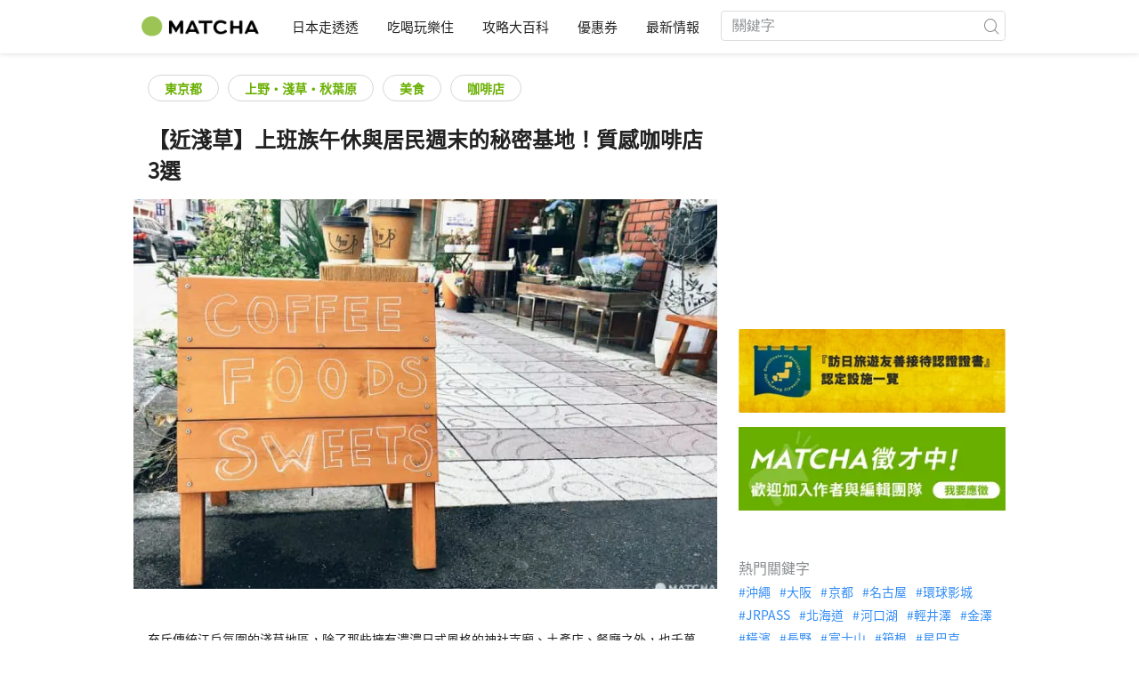

--- FILE ---
content_type: text/html; charset=UTF-8
request_url: https://matcha-jp.com/tw/9676
body_size: 20685
content:
<!DOCTYPE html>
<html  lang="zh-TW">

<head>
    <meta charset="utf-8">
            <meta name="robots" content=" index , follow ">
        <meta name="description" content="充斥傳統江戶氛圍的淺草地區，除了那些擁有濃濃日式風格的神社寺廟、土產店、餐廳之外，也千萬不要忽略了巷弄間那些可以稍作歇息的特色咖啡店！這次將與各位介紹位於淺草附近的「田原町」和「合羽橋」的3間質感咖啡店，想離開人潮稍作喘息的話來這就對了！">
    <meta name="keywords" content="東京,淺草,田原町,合羽橋,咖啡店,甜點,東京咖啡">
    <meta name="author" content="MATCHA">
    <meta name="copyright" content="MATCHA">

            <meta property="og:type" content="article" />
                    <meta property="og:description" content="充斥傳統江戶氛圍的淺草地區，除了那些擁有濃濃日式風格的神社寺廟、土產店、餐廳之外，也千萬不要忽略了巷弄間那些可以稍作歇息的特色咖啡店！這次將與各位介紹位於淺草附近的「田原町」和「合羽橋」的3間質感咖啡店，想離開人潮稍作喘息的話來這就對了！">
                <meta property="og:url" content="https://matcha-jp.com/tw/9676">
                    <meta property="og:site_name" content="MATCHA - 日本觀光、文化、飯店資訊旅遊媒體">
                <meta property="og:image" content="https://resources.matcha-jp.com/resize/720x2000/2020/04/13-101250.webp">
                    <meta property="og:title" content=" 【近淺草】上班族午休與居民週末的秘密基地！質感咖啡店3選 - MATCHA">
                <meta property="og:locale" content="ja_JP" />
        <meta property="og:locale:alternate" content="en_GB">
        <meta property="og:locale:alternate" content="en_US">
        <meta property="og:locale:alternate" content="ko_KR">
        <meta property="og:locale:alternate" content="zh_TW">
        <meta property="og:locale:alternate" content="th_TH">
        <meta name="twitter:card" content="summary_large_image">
        <meta name="twitter:site" content="@matcha_global">
                    <meta name="twitter:description" content="充斥傳統江戶氛圍的淺草地區，除了那些擁有濃濃日式風格的神社寺廟、土產店、餐廳之外，也千萬不要忽略了巷弄間那些可以稍作歇息的特色咖啡店！這次將與各位介紹位於淺草附近的「田原町」和「合羽橋」的3間質感咖啡店，想離開人潮稍作喘息的話來這就對了！">
        
                    <meta name="twitter:image" content="https://resources.matcha-jp.com/resize/720x2000/2020/04/13-101250.webp">
        
                    <meta name="twitter:title" content=" 【近淺草】上班族午休與居民週末的秘密基地！質感咖啡店3選 - MATCHA">
                <meta property="fb:app_id" content="495693607293871">
        <meta property="fb:pages" content="892080184180796">
    
    <title>
         【近淺草】上班族午休與居民週末的秘密基地！質感咖啡店3選 - MATCHA    </title>

            
                    <link rel="canonical" href="https://matcha-jp.com/tw/9676">
        
        
            
        <link
        rel="alternate"
        href="https://matcha-jp.com/tw/9676"
                    hreflang="zh-TW"
                >
    
    <meta name="viewport" content="width=device-width, initial-scale=1,user-scalable=no">
    <meta http-equiv="X-UA-Compatible" content="IE=edge">
    <meta name="format-detection" content="telephone=no">
            <meta name="msvalidate.01" content="7A1F5225E0397B9C5A8BB91B2C52FE97">
        <meta name="csrf-token" content="X07VPRr3Ru7uqgzj49MdHhrXpx9s6jwQeLPxTTkU">

    <link rel="shortcut icon" href="/images/favicon.ico">
    <link rel="apple-touch-icon-precomposed" sizes="192x192" href="https://matcha-jp.com/images/common/touch-icon/touch-icon_192.webp">
    <link rel="apple-touch-icon-precomposed" sizes="144x144" href="https://matcha-jp.com/images/common/touch-icon/touch-icon_144.webp">
    <link rel="apple-touch-icon-precomposed" sizes="114x114" href="https://matcha-jp.com/images/common/touch-icon/touch-icon_114.webp">
    <link rel="apple-touch-icon-precomposed" sizes="72x72" href="https://matcha-jp.com/images/common/touch-icon/touch-icon_72.webp">
    <link rel="apple-touch-icon-precomposed" href="https://matcha-jp.com/images/common/touch-icon/touch-icon_57.webp">

                            <link rel="stylesheet" href="/styles/layouts/default.css?id=1329cc735a188389ef8a">
        <link href="https://fonts.googleapis.com/icon?family=Material+Icons" rel="stylesheet">
        <link rel="stylesheet" href="/styles/pages/article/article.css?id=d3ccf2de8bfdcacaf601" as="style" onload="this.onload=null;this.rel='stylesheet'">
    <link rel="stylesheet" href="https://fonts.googleapis.com/css2?family=Material+Symbols+Outlined:opsz,wght,FILL,GRAD@20..48,100..700,0..1,-50..200&icon_names=location_on" />
    
    

            <script>
            (function () {
                dataLayer = [{ isPR: false }];
            })()
        </script>
        <script>
    window.dataLayer = window.dataLayer || [];
            dataLayer.push({
            "writer_id": '883'
        });
                dataLayer.push({
                            "region" : "東京都",
                            "sub_region" : "上野・浅草・秋葉原",
                            "2nd_genre" : "食",
                            "3rd_genre" : "カフェ",
                    });
    </script>
        <script>
            (function(w,d,s,l,i){w[l]=w[l]||[];w[l].push({'gtm.start':
            new Date().getTime(),event:'gtm.js'});var f=d.getElementsByTagName(s)[0],
            j=d.createElement(s),dl=l!='dataLayer'?'&l='+l:'';j.async=true;j.src=
            'https://www.googletagmanager.com/gtm.js?id='+i+dl;f.parentNode.insertBefore(j,f);
            })(window,document,'script','dataLayer','GTM-5Z4HTG');
        </script>
    
                        <script type="text/javascript" src="/scripts/manifest.js?id=1ee8e387e75b558b5a59" defer></script>
        <script type="text/javascript" src="/scripts/vendor.js?id=21f28875fe05faeb356b" defer></script>
                <script type="text/javascript" src="/scripts/matcha.js?id=633f3002b01226cebaa7" defer></script>
    <script type="text/javascript" src="/scripts/layouts/default.js?id=af5cd32c1ab1b6bc8319" defer></script>
    <script type="text/javascript" src="/scripts/layouts/lite-yt-embed.js" defer></script>
    <script type="text/javascript" src="/scripts/jquery-3.7.1.js?id=a2e04c46c560239f6163" defer></script>
    <script>
            </script>
    <script type="text/javascript" src="/scripts/pages/article/article.js?id=6b9c1289f675e592ad9c" defer></script>
    <script>
        let i18n = {"messages":{"user":{"title":{"index":"\u7528\u6236","login":"\u767b\u5165","signUp":"\u8a3b\u518a","logout":"\u9000\u51fa","mypage":"\u6211\u7684\u9801\u9762","register":"\u8a3b\u518a\u5e33\u865f","change_setting":"\u4fee\u6539\u767b\u5165\u8cc7\u8a0a"},"label":{"index":"\u7528\u6236","login":"\u767b\u5165","logout":"\u9000\u51fa","mypage":"\u6211\u7684\u9801\u9762","sign_up":"\u8a3b\u518a\u5e33\u865f","unknown_error":"\u767c\u751f\u672a\u77e5\u932f\u8aa4"},"text":{"use_place_favorite":"\u4f7f\u7528\u6536\u85cf\u529f\u80fd","signup_to_use_place_favorite":"\u5982\u8981\u4f7f\u7528\u6536\u85cf\u666f\u9ede\u529f\u80fd\u8acb\u5148\u767b\u5165\u7528\u6236","use_article_favorite":"\u4f7f\u7528\u6587\u7ae0\u6536\u85cf\u529f\u80fd","signup_to_use_article_favorite":"\u6536\u85cf\u6587\u7ae0\u524d\u8acb\u5148\u5b8c\u6210\u8a3b\u518a","login_required":"\u767b\u5165","login_to_continue":"\u8acb\u5148\u767b\u9304\u6703\u54e1\u6216\u662f\u767b\u5165\u60a8\u7684\u5e33\u865f","required_field":"\u9019\u662f\u5fc5\u586b\u9805\u76ee\u3002","invalid_entry":"\u8f38\u5165\u683c\u5f0f\u932f\u8aa4\u3002"}}}};
    </script>

        
    
</head>

<body id="" class="tw ">
    <noscript>
        
        
        
                    <img loading="lazy" decoding="async" height="1" width="1" style="display:none" src="//www.facebook.com/tr?id=1225653250857108&ev=PageView&noscript=1" />
            </noscript>
    
    
        <div class="loading" id="loading" style="display: none;">Loading...</div>
    <div class="article_Top_PMP"></div>

            <div class="c-header-jack">
    <a class="c-header-jack__link"
        href="https://matcha-jp.com/tw/25985"
        style="background-image: url(https://resources.matcha-jp.com/resize/720x2000/2025/10/13-246676.webp);"
    >
        <div class="c-header-jack__title-box">
            <p class="c-header-jack__title">【日本遺產】在織田信長立志統一天下的淵源地「岐阜」體驗戰國時代的熱情款待與五感饗宴！</p>
        </div>
    </a>
</div>    
    <div id="informationHeader">
    </div>



    <header id="stickyRoot" class="l-nav">
    <div class="container">
        <div class="header_logo">
            <a href="https://matcha-jp.com/tw">
                <img decoding="async" src="https://matcha-jp.com/images/common/logo.webp" width="360" height="96" alt="MATCHA">
            </a>
        </div>

        <hamburger-menu>
<template slot-scope="hamburgerMenu">
    <div>
        <div
            class="hamburger-menu__trigger icon-menu"
            v-on:click="hamburgerMenu.open"
        ></div>
        <transition name="hamburger-menu">
            <div
                v-show="hamburgerMenu.isOpen"
                id="menu"
                class="hamburger-menu__container"
            >
                <div class="hamburger-menu__close-button">
                    <span
                        v-on:click="hamburgerMenu.close"
                        class="c-cross-button icon-cancel"
                    ></span>
                </div>
                <div class="hamburger-menu__list-container">
                    <div class="hamburger-menu__list-main dfs">
                                                     

                                                                <collapsible-menu>
<template slot-scope="collapsibleMenu">
    <ul class="c-collapsible-menu">
        <li>
            <div
                v-bind:class="{ 'arrow-down': collapsibleMenu.isOpen }"
                                    class="c-collapsible-menu__title arrow"
                                                    v-on:click="collapsibleMenu.collapseMenu"
                            >
                日本走透透
            </div>
                            <transition name="c-collapsible-menu">
                    <div
                        v-if="collapsibleMenu.isOpen"
                        class="c-collapsible-menu__wrapper"
                    >
                        <ul class="c-collapsible-menu-item-list">
            <li class="menu-item">
            <a class="menu-item__link" href="https://matcha-jp.com/tw/list?region=113">
                東京都
            </a>
        </li>
            <li class="menu-item">
            <a class="menu-item__link" href="https://matcha-jp.com/tw/list?region=127">
                大阪府
            </a>
        </li>
            <li class="menu-item">
            <a class="menu-item__link" href="https://matcha-jp.com/tw/list?region=126">
                京都府
            </a>
        </li>
            <li class="menu-item">
            <a class="menu-item__link" href="https://matcha-jp.com/tw/list?region=101">
                北海道
            </a>
        </li>
            <li class="menu-item">
            <a class="menu-item__link" href="https://matcha-jp.com/tw/list?region=140">
                福岡縣
            </a>
        </li>
            <li class="menu-item">
            <a class="menu-item__link" href="https://matcha-jp.com/tw/list?region=147">
                沖繩縣
            </a>
        </li>
            <li class="menu-item">
            <a class="menu-item__link" href="https://matcha-jp.com/tw/list?region=114">
                神奈川縣
            </a>
        </li>
            <li class="menu-item">
            <a class="menu-item__link" href="https://matcha-jp.com/tw/list?region=133">
                岡山縣
            </a>
        </li>
                <li class="menu-item menu-item__extra">
            <a
                class="menu-item__link"
                href="https://matcha-jp.com/tw/list/region"
                
            >
                全區域
                <span class="right-arrow"></span>
            </a>
        </li>
    </ul>
                    </div>
                </transition>
                    </li>
    </ul>
</template>
</collapsible-menu>                                                                                         

                                                                <collapsible-menu>
<template slot-scope="collapsibleMenu">
    <ul class="c-collapsible-menu">
        <li>
            <div
                v-bind:class="{ 'arrow-down': collapsibleMenu.isOpen }"
                                    class="c-collapsible-menu__title arrow"
                                                    v-on:click="collapsibleMenu.collapseMenu"
                            >
                吃喝玩樂住
            </div>
                            <transition name="c-collapsible-menu">
                    <div
                        v-if="collapsibleMenu.isOpen"
                        class="c-collapsible-menu__wrapper"
                    >
                        <ul class="c-collapsible-menu-item-list">
            <li class="menu-item">
            <a class="menu-item__link" href="https://matcha-jp.com/tw/list?category=1">
                <i class="icon-restaurant"></i>美食
            </a>
        </li>
            <li class="menu-item">
            <a class="menu-item__link" href="https://matcha-jp.com/tw/list?category=36">
                <i class="icon-bed"></i>住宿
            </a>
        </li>
            <li class="menu-item">
            <a class="menu-item__link" href="https://matcha-jp.com/tw/list?category=69">
                <i class="icon-things-to-do"></i>觀光
            </a>
        </li>
            <li class="menu-item">
            <a class="menu-item__link" href="https://matcha-jp.com/tw/list?category=101">
                <i class="icon-tea"></i>文化
            </a>
        </li>
                <li class="menu-item menu-item__extra">
            <a
                class="menu-item__link"
                href="https://matcha-jp.com/tw/list/category"
                
            >
                全類別
                <span class="right-arrow"></span>
            </a>
        </li>
    </ul>
                    </div>
                </transition>
                    </li>
    </ul>
</template>
</collapsible-menu>                                                                                         

                                                                <collapsible-menu>
<template slot-scope="collapsibleMenu">
    <ul class="c-collapsible-menu">
        <li>
            <div
                v-bind:class="{ 'arrow-down': collapsibleMenu.isOpen }"
                                    class="c-collapsible-menu__title arrow"
                                                    v-on:click="collapsibleMenu.collapseMenu"
                            >
                攻略大百科
            </div>
                            <transition name="c-collapsible-menu">
                    <div
                        v-if="collapsibleMenu.isOpen"
                        class="c-collapsible-menu__wrapper"
                    >
                        <ul class="c-collapsible-menu-item-list">
            <li class="menu-item">
            <a class="menu-item__link" href="https://matcha-jp.com/tw/list?category=53">
                <i class="icon-train"></i>交通
            </a>
        </li>
            <li class="menu-item">
            <a class="menu-item__link" href="https://matcha-jp.com/tw/list?category=82">
                <i class="icon-weather"></i>天氣・四季
            </a>
        </li>
            <li class="menu-item">
            <a class="menu-item__link" href="https://matcha-jp.com/tw/list?category=83">
                <i class="icon-disaster"></i>災害
            </a>
        </li>
            <li class="menu-item">
            <a class="menu-item__link" href="https://matcha-jp.com/tw/list?category=115">
                <i class="icon-home"></i>長期居住
            </a>
        </li>
            <li class="menu-item">
            <a class="menu-item__link" href="https://matcha-jp.com/tw/list?category=116">
                <i class="icon-wifi"></i>旅遊攻略
            </a>
        </li>
        </ul>
                    </div>
                </transition>
                    </li>
    </ul>
</template>
</collapsible-menu>                                                                                         

                                                                                                          <collapsible-menu>
<template slot-scope="collapsibleMenu">
    <ul class="c-collapsible-menu">
        <li>
            <div
                v-bind:class="{ 'arrow-down': collapsibleMenu.isOpen }"
                                    class="c-collapsible-menu__title"
                                            >
                <a
                                                    class="hamburger-menu__collapsible-menu-link"
                                                    href="https://matcha-jp.com/tw/japan-coupon"
                                                >
                                                    優惠券
                                                </a>
            </div>
                    </li>
    </ul>
</template>
</collapsible-menu>                                                                                                                     

                                                                                                        <collapsible-menu>
<template slot-scope="collapsibleMenu">
    <ul class="c-collapsible-menu">
        <li>
            <div
                v-bind:class="{ 'arrow-down': collapsibleMenu.isOpen }"
                                    class="c-collapsible-menu__title"
                                            >
                <a class="hamburger-menu__collapsible-menu-link" href="https://matcha-jp.com/tw/news/">
                                                    最新情報 
                                                </a>
            </div>
                    </li>
    </ul>
</template>
</collapsible-menu>                                                                                                            </div>
                </div>
                <div class="hamburger-menu__navigation-container">
                    <div class="hamburger-menu__navigation-label">
                        MATCHA
                    </div>
                    <ul class="hamburger-menu__navigation-items">
                        <li class="hamburger-menu__navigation-item">
                            <a class="hamburger-menu__navigation-item-link" href="https://company.matcha-jp.com/en/service/matcha/">
                                關於MATCHA
                            </a>
                        </li>
                        <li class="hamburger-menu__navigation-item">
                            <a class="hamburger-menu__navigation-item-link" href="https://company.matcha-jp.com/en/about/">
                                公司概要 
                            </a>
                        </li>
                        <li class="hamburger-menu__navigation-item">
                            <a class="hamburger-menu__navigation-item-link" href="https://company.matcha-jp.com/recruit/">
                                採用情報
                            </a>
                        </li>
                        <li class="hamburger-menu__navigation-item">
                            <a class="hamburger-menu__navigation-item-link" href="https://company.matcha-jp.com/en/info/">
                                聯繫我們
                            </a>
                        </li>
                    </ul>
                </div>
            </div>
        </transition>
        <transition name="fade">
            <div
                v-if="hamburgerMenu.isOpen"
                v-on:click="hamburgerMenu.close"
                class="hamburger-menu__mask"
            ></div>
        </transition>
    </div>
</template>
</hamburger-menu>

        <div id="menu" class="header_menu">
            <div class="menuHeader">
            </div>
            <div class="menuGroup mainMenu">
                <ul id="dropdownMenu" class="dropdownMenu">
                    
                                             

                                                        <li class="c-dropdown-menu">
    <div class="c-dropdown-menu__title arrow">
        日本走透透
    </div>
            <div class="c-dropdown-menu__wrapper">
            <ul class="c-meta-list c-meta-list--vertical">
            <li class="meta-item meta-item--icon-black">
            <a class="meta-item__link" href="https://matcha-jp.com/tw/list?region=113">
                東京都
            </a>
        </li>
            <li class="meta-item meta-item--icon-black">
            <a class="meta-item__link" href="https://matcha-jp.com/tw/list?region=127">
                大阪府
            </a>
        </li>
            <li class="meta-item meta-item--icon-black">
            <a class="meta-item__link" href="https://matcha-jp.com/tw/list?region=126">
                京都府
            </a>
        </li>
            <li class="meta-item meta-item--icon-black">
            <a class="meta-item__link" href="https://matcha-jp.com/tw/list?region=101">
                北海道
            </a>
        </li>
            <li class="meta-item meta-item--icon-black">
            <a class="meta-item__link" href="https://matcha-jp.com/tw/list?region=140">
                福岡縣
            </a>
        </li>
            <li class="meta-item meta-item--icon-black">
            <a class="meta-item__link" href="https://matcha-jp.com/tw/list?region=147">
                沖繩縣
            </a>
        </li>
            <li class="meta-item meta-item--icon-black">
            <a class="meta-item__link" href="https://matcha-jp.com/tw/list?region=114">
                神奈川縣
            </a>
        </li>
            <li class="meta-item meta-item--icon-black">
            <a class="meta-item__link" href="https://matcha-jp.com/tw/list?region=133">
                岡山縣
            </a>
        </li>
                <li class="meta-item">
            <a
                class="meta-item__link meta-item__link-extra"
                href="https://matcha-jp.com/tw/list/region"
                
            >
                全區域
                <span></span>
            </a>
        </li>
    </ul>        </div>
    </li>                                                                             

                                                        <li class="c-dropdown-menu">
    <div class="c-dropdown-menu__title arrow">
        吃喝玩樂住
    </div>
            <div class="c-dropdown-menu__wrapper">
            <ul class="c-meta-list c-meta-list--vertical">
            <li class="meta-item meta-item--icon-black">
            <a class="meta-item__link" href="https://matcha-jp.com/tw/list?category=1">
                <i class="icon-restaurant"></i>美食
            </a>
        </li>
            <li class="meta-item meta-item--icon-black">
            <a class="meta-item__link" href="https://matcha-jp.com/tw/list?category=36">
                <i class="icon-bed"></i>住宿
            </a>
        </li>
            <li class="meta-item meta-item--icon-black">
            <a class="meta-item__link" href="https://matcha-jp.com/tw/list?category=69">
                <i class="icon-things-to-do"></i>觀光
            </a>
        </li>
            <li class="meta-item meta-item--icon-black">
            <a class="meta-item__link" href="https://matcha-jp.com/tw/list?category=101">
                <i class="icon-tea"></i>文化
            </a>
        </li>
                <li class="meta-item">
            <a
                class="meta-item__link meta-item__link-extra"
                href="https://matcha-jp.com/tw/list/category"
                
            >
                全類別
                <span></span>
            </a>
        </li>
    </ul>        </div>
    </li>                                                                             

                                                        <li class="c-dropdown-menu">
    <div class="c-dropdown-menu__title arrow">
        攻略大百科
    </div>
            <div class="c-dropdown-menu__wrapper">
            <ul class="c-meta-list c-meta-list--vertical">
            <li class="meta-item meta-item--icon-black">
            <a class="meta-item__link" href="https://matcha-jp.com/tw/list?category=53">
                <i class="icon-train"></i>交通
            </a>
        </li>
            <li class="meta-item meta-item--icon-black">
            <a class="meta-item__link" href="https://matcha-jp.com/tw/list?category=82">
                <i class="icon-weather"></i>天氣・四季
            </a>
        </li>
            <li class="meta-item meta-item--icon-black">
            <a class="meta-item__link" href="https://matcha-jp.com/tw/list?category=83">
                <i class="icon-disaster"></i>災害
            </a>
        </li>
            <li class="meta-item meta-item--icon-black">
            <a class="meta-item__link" href="https://matcha-jp.com/tw/list?category=115">
                <i class="icon-home"></i>長期居住
            </a>
        </li>
            <li class="meta-item meta-item--icon-black">
            <a class="meta-item__link" href="https://matcha-jp.com/tw/list?category=116">
                <i class="icon-wifi"></i>旅遊攻略
            </a>
        </li>
        </ul>        </div>
    </li>                                                                             

                                                                                            <li class="c-dropdown-menu">
                                        <div class="c-dropdown-menu__title arrow">
                                            <a href="https://matcha-jp.com/tw/japan-coupon">優惠券</a>
                                        </div>
                                    </li>
                                                                                                     

                                                                                            <li class="c-dropdown-menu">
    <div class="c-dropdown-menu__title arrow">
        <a href="https://matcha-jp.com/tw/news/">
                                                最新情報 
                                            </a>
    </div>
    </li>                                                                                            </ul>
            </div>

            <div class="menuGroup company">
                <div class="menuGroupLabel">MATCHA</div>
                <ul>
                    <li>
                        <a href="https://company.matcha-jp.com/en/service/matcha/">關於MATCHA</a>
                    </li>
                    <li>
                        <a href="https://company.matcha-jp.com/en/about/">公司概要 </a>
                    </li>
                    <li>
                        <a href="https://company.matcha-jp.com/recruit/">採用情報</a>
                    </li>
                    <li>
                        <a href="https://company.matcha-jp.com/en/info/">聯繫我們</a>
                    </li>
                </ul>
            </div>
        </div>
        <form action="https://matcha-jp.com/tw/search" method="get" class="header_search icon-search">
            <input type="search" name="keyword" placeholder="關鍵字">
            <span class="underline"></span>
            <button class="icon-search" type="submit" aria-label="icon-search"></button>
        </form>
    </div>
</header>

            <div class="slider-nav">
    <ul class="slider-nav__list">
                    <li class="slider-nav__item">
                <a href="https://matcha-jp.com/tw/list?region=113"
                    class="slider-nav__link">
                    <span class="icon-location-fill"></span>東京都
                </a>
            </li>
                    <li class="slider-nav__item">
                <a href="https://matcha-jp.com/tw/japan-coupon"
                    class="slider-nav__link">
                    <span class="icon-coupon new"></span>優惠券
                </a>
            </li>
                    <li class="slider-nav__item">
                <a href="https://matcha-jp.com/tw/news"
                    class="slider-nav__link">
                    <span class="icon-newspaper"></span>最新情報
                </a>
            </li>
                    <li class="slider-nav__item">
                <a href="https://matcha-jp.com/tw/special_back"
                    class="slider-nav__link">
                    <span class="icon-matchan-icon"></span>MATCHA 特輯
                </a>
            </li>
            </ul>
</div>    
        <div id="app"  class="l-content container">
            <div id="article"
         data-article-id="9676"
         data-region-id="113"
         data-category-id="1"
         data-is-pr-article=""
         data-location="[{&quot;lat&quot;:35.7091486,&quot;lng&quot;:139.7894726,&quot;label&quot;:{&quot;text&quot;:&quot;1&quot;,&quot;color&quot;:&quot;#fff&quot;,&quot;fontWeight&quot;:&quot;500&quot;,&quot;fontSize&quot;:&quot;16px&quot;},&quot;title&quot;:&quot;from afar&quot;,&quot;description&quot;:&quot;&quot;,&quot;url_master&quot;:&quot;https:\/\/matcha-jp.com\/tw\/place-master\/9456&quot;,&quot;image_url&quot;:&quot;https:\/\/matcha-jp.com\/images\/common\/thumbs-noimage.jpg&quot;,&quot;icon&quot;:{&quot;url&quot;:&quot;https:\/\/matcha-jp.com\/images\/article\/pin.svg&quot;,&quot;scaledSize&quot;:{&quot;width&quot;:34,&quot;height&quot;:41},&quot;labelOrigin&quot;:{&quot;x&quot;:17,&quot;y&quot;:18}}},{&quot;lat&quot;:35.714946,&quot;lng&quot;:139.7862028,&quot;label&quot;:{&quot;text&quot;:&quot;2&quot;,&quot;color&quot;:&quot;#fff&quot;,&quot;fontWeight&quot;:&quot;500&quot;,&quot;fontSize&quot;:&quot;16px&quot;},&quot;title&quot;:&quot;Up to you coffee&quot;,&quot;description&quot;:&quot;&quot;,&quot;url_master&quot;:&quot;https:\/\/matcha-jp.com\/tw\/place-master\/9457&quot;,&quot;image_url&quot;:&quot;https:\/\/matcha-jp.com\/images\/common\/thumbs-noimage.jpg&quot;,&quot;icon&quot;:{&quot;url&quot;:&quot;https:\/\/matcha-jp.com\/images\/article\/pin.svg&quot;,&quot;scaledSize&quot;:{&quot;width&quot;:34,&quot;height&quot;:41},&quot;labelOrigin&quot;:{&quot;x&quot;:17,&quot;y&quot;:18}}},{&quot;lat&quot;:35.7153565,&quot;lng&quot;:139.7894257,&quot;label&quot;:{&quot;text&quot;:&quot;3&quot;,&quot;color&quot;:&quot;#fff&quot;,&quot;fontWeight&quot;:&quot;500&quot;,&quot;fontSize&quot;:&quot;16px&quot;},&quot;title&quot;:&quot;\u30ab\u30d5\u30a7\u30fb\u30aa\u30c8\u30ce\u30f4\u30a1&quot;,&quot;description&quot;:&quot;&quot;,&quot;url_master&quot;:&quot;https:\/\/matcha-jp.com\/tw\/place-master\/9458&quot;,&quot;image_url&quot;:&quot;https:\/\/matcha-jp.com\/images\/common\/thumbs-noimage.jpg&quot;,&quot;icon&quot;:{&quot;url&quot;:&quot;https:\/\/matcha-jp.com\/images\/article\/pin.svg&quot;,&quot;scaledSize&quot;:{&quot;width&quot;:34,&quot;height&quot;:41},&quot;labelOrigin&quot;:{&quot;x&quot;:17,&quot;y&quot;:18}}}]"
    >
        <div class="main-contents">
            <main>

                    
            <div class="ad-billboard">
            <ad-google
    v-bind:id="'/83555300,56315134/matcha/matcha_tw/sp_article_billboard'"
    v-bind:name="'div-gpt-ad-1558514450678-0'"
    v-bind:sizes="[[320,100],[320,180],[320,50],[1,1]]"
    v-bind:device="'sp'"
>
    <template slot-scope="adGoogle">
        <div id="div-gpt-ad-1558514450678-0" class=></div>
    </template>
</ad-google> 
        </div>
    
                <div class="article-related-top-section">
                    
                    <div class="related-topics related-in-article">
        <div class="related-topics__items">
                                    <a href="https://matcha-jp.com/tw/list?region=113" class="btn">東京都</a>
                            <a href="https://matcha-jp.com/tw/list?region=223" class="btn">上野・淺草・秋葉原</a>
                    
                                    <a href="https://matcha-jp.com/tw/list?category=1" class="btn">美食</a>
                            <a href="https://matcha-jp.com/tw/list?category=17" class="btn">咖啡店</a>
                    
            </div>
</div>
                </div>

                <div class="title-wrapper">
                    
                    <h1 class="title">【近淺草】上班族午休與居民週末的秘密基地！質感咖啡店3選</h1>
                </div>
                                    <div class="article-thumb c-ratioBox" style="padding-bottom: 66.8%;">
                        <img fetchpriority="high" src="https://resources.matcha-jp.com/resize/720x2000/2020/04/13-101250.webp" alt="【近淺草】上班族午休與居民週末的秘密基地！質感咖啡店3選">
                    </div>
                                <div class="article-header">

                        <div class="ad-under-title-wrapper">
                <div class="ad-under-title">
            <ad-google
    v-bind:id="'/83555300,56315134/matcha/matcha_tw/sp_article_undertitle'"
    v-bind:name="'div-gpt-ad-1550494750501-0'"
    v-bind:sizes="[[320,100],[320,50],[300,250],[336,280]]"
    v-bind:device="'sp'"
>
    <template slot-scope="adGoogle">
        <div id="div-gpt-ad-1550494750501-0" class=></div>
    </template>
</ad-google> 
        </div>
            </div>

                    <p class="description">充斥傳統江戶氛圍的淺草地區，除了那些擁有濃濃日式風格的神社寺廟、土產店、餐廳之外，也千萬不要忽略了巷弄間那些可以稍作歇息的特色咖啡店！這次將與各位介紹位於淺草附近的「田原町」和「合羽橋」的3間質感咖啡店，想離開人潮稍作喘息的話來這就對了！</p>
                    <div class="meta">
                        <div>
                            <div class="top-sns-share-button-wrapper">
                                <sns-share-button-list>
    <template slot-scope="snsShareButtonList">
        <div class="article_sns">
            <div class="wrapper">
                <div class="avatar">
                    <span class="date">
                                更新日期 :
                                <time
                                    datetime="2020-06-16"
                                >2020.06.16</time>
                            </span>
                </div>

                <div class="fac social">
                                            <a
                            href="https://www.facebook.com/sharer/sharer.php?u=https://matcha-jp.com/tw/9676"
                            class="facebook"
                            v-on:click.prevent.stop="snsShareButtonList.openWindow('https://www.facebook.com/sharer/sharer.php?u=https://matcha-jp.com/tw/9676')"
                        >
                            <i class="icon-facebook_circle"></i>
                        </a>
                                            <a
                            href="https://twitter.com/intent/tweet/?url=https://matcha-jp.com/tw/9676&amp;text=【近淺草】上班族午休與居民週末的秘密基地！質感咖啡店3選"
                            class="twitter"
                            v-on:click.prevent.stop="snsShareButtonList.openWindow('https://twitter.com/intent/tweet/?url=https://matcha-jp.com/tw/9676&amp;text=【近淺草】上班族午休與居民週末的秘密基地！質感咖啡店3選')"
                        >
                            <i class="icon-twitter"></i>
                        </a>
                                        <a
                        href="#"
                        class="copy-url clipboard"
                        v-bind:class='{tooltip:snsShareButtonList.copied}'
                        v-on:click.prevent.stop="snsShareButtonList.doCopy"
                        v-on:mouseleave='snsShareButtonList.mouseLeaveCopyButton'
                    >
                        <i class="icon-copy"></i>
                    </a>

                    <transition name="web-share">
                        <a
                            href="#"
                            class="web-share"
                            v-if="snsShareButtonList.validWebShare"
                            v-on:click.prevent.stop="snsShareButtonList.openShareWindow()"
                        >
                            <i class="icon-share2"></i>
                        </a>
                    </transition>
                </div>
            </div>
        </div>
    </template>
</sns-share-button-list>
                            </div>
                        </div>
                        <div class="writer-wrapper">
                            <div class="writer-by-profile">
    <div class="wrapper">
        <div class="avatar">
                            <a class="avatar_link"
                                          href="https://matcha-jp.com/tw/writer/kenko0913"
                                    >
                    <img
                        loading="lazy" decoding="async"
                        class="img_avatar"
                        src="https://resources.matcha-jp.com/resize/100x2000/2019/06/17-79772.webp"
                        alt="Kenko"
                    >
                </a>
                    </div>
        <div class="overview">
                            <p class="title-writer">作者</p>
                <div class="info-writer">
                    <p class="name">
                        <a class="article-detail-writer-link"
                                                          href="https://matcha-jp.com/tw/writer/kenko0913"
                                                    >
                            Kenko
                        </a>
                    </p>
                    <p class="province">
                        
                    </p>
                </div>
                        <div class="writer-by-description" id="summary">
                <div class="collapse description-wrapper trimmed">
                    <div class="description-wrapper__details">
                                                    <p>                                    <span lang="ZH-TW" style="font-size:10.0pt;mso-bidi-font-size:
11.0pt;font-family:" pmingliu minor-fareast mso-bidi-font-family: new="" roman mso-ansi-language:en-us><span style="font-family: Tahoma; font-size: 14px;">最喜歡待在CAFE裡放空，小時候</span></span><span style="font-family: Tahoma; font-size: 10pt;">因為聽了太多受日式教育的外公說的故事，至今仍是哈日迷。</span><span style="font-family: Tahoma; font-size: 10pt;">東吳日文系畢業後再度回到熟悉的東京就讀設計學校，愛旅行、愛拍照、愛美食、愛迪士尼、愛文字，生活皆以此為中心無限循環中。平日忙於各式設計企劃與穿梭於執行現場，空餘時間則以留下各種紀錄作為抒發，渡日13年依舊沉迷於日本的各式風情。</span></p><p><span lang="EN-US" style="font-size: 10pt; font-family: Tahoma;">Instergram</span><span style="font-size: 10pt; font-family: Tahoma;">：</span><span lang="EN-US" style="font-size: 10pt; font-family: Tahoma;">kenko</span><span lang="EN-US" style="font-size: 10pt; font-family: Tahoma;">_chiu 不定時更新中</span><br></p><p><span lang="ZH-TW" style="font-size:10.0pt;mso-bidi-font-size:
11.0pt;font-family:" pmingliu minor-fareast mso-bidi-font-family: new="" roman mso-ansi-language:en-us><br></span>                                                                                                    </p>
                                            </div>
                    <span
                        class="read-more-link"
                        onclick="this.parentNode.classList.remove('trimmed');"
                    >
                        <span>more</span>
                    </span>
                </div>
            </div>
        </div>
    </div>
</div>

<script>
    document.addEventListener("DOMContentLoaded", function () {
        const descriptions = document.querySelectorAll(".description-wrapper__details")
        const moreLinks = document.querySelectorAll(".read-more-link")

        function updateDescriptions() {
            descriptions.forEach((description, index) => {
                const moreLink = moreLinks[index]
                const lineHeight = parseInt(getComputedStyle(description).lineHeight)
                const maxHeight = lineHeight * 3

                if (description.scrollHeight > maxHeight) {
                    moreLink.style.display = "inline"
                } else {
                    moreLink.style.display = "none"
                }

                moreLink.addEventListener("click", function () {
                    moreLink.style.display = "none"
                })
            })
        }

        updateDescriptions()
        window.addEventListener("resize", updateDescriptions)
    })
</script>
                        </div>
                                            </div>
                    
                    
                    <div class="notify-sponsored-advertisements" data-nosnippet>
                        <div class="text-info"> 本服務包含贊助廣告。 </div>
                    </div>
                </div>
                                    <div class="article_content tw scroll_depth_tracking">
                                                <p>說到<b>淺草</b>，首先讓人想到的就是熟為人知的「<b>雷門</b>」、「<b>淺草寺</b>」了，換穿上浴衣的觀光客們、滿街跑的人力車…這裡的街道充滿了濃濃的日本風情。如此傳統的下町地區，是否很難與特色咖啡店聯想在一起呢？其實淺草的巷弄間也是臥虎藏龍，相當值得探索一番。本篇MATCHA小編推薦位於淺草外圍的「<b>田原町</b>」與「<b>合羽橋</b>」商圈的3間咖啡店給大家參考。
</p>
<h2>1.融入各地風情、獨樹一格的質感咖啡店From afar</h2>
<div contenteditable="false" class="medium-insert-images medium-insert-images-wide">
<figure contenteditable="false">
<div class="c-ratioBox photoFrame" style="padding-bottom: 69.4%"><img alt="【近淺草】拓展淺草地區的散步地圖，找尋散落於巷弄間的質感咖啡店" width="720" height="500" data-src="https://resources.matcha-jp.com/resize/720x2000/2020/04/13-101251.webp" data-sizes="auto" class="lazyload" loading="lazy"></div>
</figure>
</div>
<p>從田原町站步行數分便能抵達<b>From afar</b>。原本位於<strong>淺草</strong>與<strong>藏前</strong>之間的From afar，自2015年開幕以來，因為店家風格特殊，一直都是都內的人氣咖啡店之一，每到假日時店外總是大排長龍。</p>
<div contenteditable="false" class="medium-insert-images medium-insert-images-wide">
<figure contenteditable="false">
<div class="c-ratioBox photoFrame" style="padding-bottom: 69.4%"><img alt="【近淺草】拓展淺草地區的散步地圖，找尋散落於巷弄間的質感咖啡店" width="720" height="500" data-src="https://resources.matcha-jp.com/resize/720x2000/2020/04/13-101252.webp" data-sizes="auto" class="lazyload" loading="lazy"></div>
</figure>
</div>
<p>2019年底，遷到現在的店址，擁有更寬敞的空間，補足了從前稍嫌不足的座席數、而併設的花藝區「<strong>ex. flower shop &amp; laboratory</strong>」也隨之擴大，花的種類也更多了。延續著以往的獨特氛圍，那些店主從各地收集而來的雜貨，也依舊陳列在各個角落，店名的「From afar」有著來自遠方之意，似乎也幫了這些各有來歷的古物們下了最好的註解。</p>
<div contenteditable="false" class="medium-insert-images medium-insert-images-wide">
<figure contenteditable="false">
<div class="c-ratioBox photoFrame" style="padding-bottom: 55.7%"><img alt="【近淺草】拓展淺草地區的散步地圖，找尋散落於巷弄間的質感咖啡店" width="720" height="401" data-src="https://resources.matcha-jp.com/resize/720x2000/2020/04/13-101253.webp" data-sizes="auto" class="lazyload" loading="lazy"></div>
</figure>
</div>
<p><small>季節水果塔含稅600日圓</small><br />
這裡的甜點並非光鮮亮麗，但味覺所帶來的小驚喜卻會讓人會心一笑。季節水果塔往往在開店後約1小時就會售完。春季的草莓塔搭配伯爵茶所製成的奶油，讓新鮮果味刺激味蕾的同時，也帶有伯爵茶之茶香；初夏的檸檬塔，使用檸檬果粒佐上起士醬，是最適合初夏的清爽滋味。</p>
<div contenteditable="false" class="medium-insert-images medium-insert-images-wide">
<figure contenteditable="false">
<div class="c-ratioBox photoFrame" style="padding-bottom: 63.5%"><img alt="【近淺草】拓展淺草地區的散步地圖，找尋散落於巷弄間的質感咖啡店" width="720" height="457" data-src="https://resources.matcha-jp.com/resize/720x2000/2020/04/13-101254.webp" data-sizes="auto" class="lazyload" loading="lazy"></div>
</figure>
</div>
<p><small>焙茶拿鐵、皇家奶茶含稅600日圓</small><br />
飲品使用的杯盤也都十分講究，特別是熱飲，會使用佐賀的伊萬里燒或是西洋古董風格的杯組，除了味覺、在視覺上也不容忽視。</p>
<div contenteditable="false" class="medium-insert-images medium-insert-images-wide">
<figure contenteditable="false">
<div class="c-ratioBox photoFrame" style="padding-bottom: 63.6%"><img alt="【近淺草】拓展淺草地區的散步地圖，找尋散落於巷弄間的質感咖啡店" width="720" height="458" data-src="https://resources.matcha-jp.com/resize/720x2000/2020/04/13-101255.webp" data-sizes="auto" class="lazyload" loading="lazy"></div>
</figure>
</div>
<p><small>道具屋nobori的店面設計與from afar 、菓子屋シノノメ皆相同，都為木質框配大片玻璃窗</small><br />
同為系列店的「<strong>喫茶半月</strong>」、「<strong>茶室小雨</strong>」皆位於藏前，而這3間店所使用的餐具也都能在距離From afar步行約1分的「<strong>道具屋nobori</strong>」找到喔。</p>
<p><section class="place_wrapper place_sc_wrapper permanently_closed_''  has_thumbnail embed_mode_true"
            data-place_id="9456" data-location_lat="35.7091486" data-location_lng="139.7894726"
            data-lat_area_key="" data-lng_area_key="" >
        


            <a class="place_wrapper_overlay" href="https://matcha-jp.com/tw/place-master/9456"></a>
        <div class="photo_wrapper">
                    <div class="place_photo_thumbnail image_wrapper">
                                    <span class="material-symbols-outlined">location_on</span>     
                            </div>
        
        <div class="content">
                            <div class="title">
                    <p class="name-place">from afar</p>
                </div>
                
                
                
                                        <div class="place-address">111-0042 東京都台東區壽 2-5-12 加瀨大廈 1 樓</div>
                           
        </div>

    </div>
    
    

    </section>

    

    </p>
<h2>2.世界級咖啡拉花加持的小店UP TO YOU COFFEE</h2>
<div contenteditable="false" class="medium-insert-images medium-insert-images-wide">
<figure contenteditable="false">
<div class="c-ratioBox photoFrame" style="padding-bottom: 76.8%"><img alt="【近淺草】拓展淺草地區的散步地圖，找尋散落於巷弄間的質感咖啡店" width="720" height="553" data-src="https://resources.matcha-jp.com/resize/720x2000/2020/04/13-101256.webp" data-sizes="auto" class="lazyload" loading="lazy"></div>
</figure>
</div>
<p>位於<b>合羽橋道具街</b>內的<b>UP TO YOU COFFEE</b>，是由世界有名的咖啡拉花家<b>奧平雄大</b>先生所經營。在整排帶有懷舊感的公寓中，不難發現UP TO YOU COFFEE那寫著「COFFEE」的大招牌。</p>
<div contenteditable="false" class="medium-insert-images medium-insert-images-wide">
<figure contenteditable="false">
<div class="c-ratioBox photoFrame" style="padding-bottom: 66.7%"><img alt="【近淺草】拓展淺草地區的散步地圖，找尋質感咖啡店" width="720" height="480" data-src="https://resources.matcha-jp.com/resize/720x2000/2020/04/18-101687.webp" data-sizes="auto" class="lazyload" loading="lazy"></div>
</figure>
</div>
<p>延伸至吧台的水泥牆上隨性地吊掛了幾把乾燥花及奧平先生的得獎記事，大膽且直接地妝點了無機質素材；除此之外店內長椅和吧台則使用了帶有溫度感的木頭材質。</p>
<div contenteditable="false" class="medium-insert-images medium-insert-images-wide"></div>
<div contenteditable="false" class="medium-insert-images medium-insert-images-wide">
<figure contenteditable="false">
<div class="c-ratioBox photoFrame" style="padding-bottom: 75%"><img alt="【近淺草】拓展淺草地區的散步地圖，找尋散落於巷弄間的質感咖啡店" width="720" height="540" data-src="https://resources.matcha-jp.com/resize/720x2000/2020/04/13-101258.webp" data-sizes="auto" class="lazyload" loading="lazy"></div>
</figure>
<p>說到UP TO YOU COFFEE的拉花，最特別的就是每杯都不一樣，在飲品被端上的瞬間，必定會聽到各式驚呼聲，每個都可愛的讓人捨不得破壞。咖啡及抹茶的芳醇自然是無可挑剔，奶泡的厚度也都實在的讓人滿足，而這綿厚奶泡也正是美麗拉花的最大功臣。除了咖啡之外，甜點的部分也不負期待，滿盛著季節水果的果凍，上層排列著緊實的草莓、下層為富有彈性，口感極佳的奶酪。</p>
<figure contenteditable="false">
<div class="c-ratioBox photoFrame" style="padding-bottom: 75%"><img alt="【近淺草】拓展淺草地區的散步地圖，找尋散落於巷弄間的質感咖啡店" width="720" height="540" data-src="https://resources.matcha-jp.com/resize/720x2000/2020/04/13-101300.webp" data-sizes="auto" class="lazyload" loading="lazy"></div>
</figure>
</div>
<p>UP TO YOU COFFEE除了主打咖啡之外，也提供蛋糕、司康、三明治等，菜單非常充實。<br />
<section class="place_wrapper place_sc_wrapper permanently_closed_''  has_thumbnail embed_mode_true"
            data-place_id="9457" data-location_lat="35.714946" data-location_lng="139.7862028"
            data-lat_area_key="" data-lng_area_key="" >
        


            <a class="place_wrapper_overlay" href="https://matcha-jp.com/tw/place-master/9457"></a>
        <div class="photo_wrapper">
                    <div class="place_photo_thumbnail image_wrapper">
                                    <span class="material-symbols-outlined">location_on</span>     
                            </div>
        
        <div class="content">
                            <div class="title">
                    <p class="name-place">Up to you coffee</p>
                </div>
                
                
                
                                        <div class="place-address">111-0036 東京都台東區松谷2-31-11</div>
                           
        </div>

    </div>
    
    

    </section>

    

    </p>
<h2>3.闖入非日常的空間 Café Otonova</h2>
<div contenteditable="false" class="medium-insert-images medium-insert-images-wide">
<figure contenteditable="false">
<div class="c-ratioBox photoFrame" style="padding-bottom: 75.4%"><img alt="【近淺草】拓展淺草地區的散步地圖，找尋散落於巷弄間的質感咖啡店" width="720" height="543" data-src="https://resources.matcha-jp.com/resize/720x2000/2020/04/13-101299.webp" data-sizes="auto" class="lazyload" loading="lazy"></div>
</figure>
</div>
<p>茂密的綠色植物遮掩了部分的店面，散發出低調且神祕的氣氛，微黃的燈光配上流曳出的輕爵士樂曲，這是間擁有法式鄉村風格的古屋改建餐廳「<b>Café Otonova</b>」。</p>
<div contenteditable="false" class="medium-insert-images medium-insert-images-wide">
<figure contenteditable="false">
<div class="c-ratioBox photoFrame" style="padding-bottom: 66%"><img alt="【近淺草】拓展淺草地區的散步地圖，找尋散落於巷弄間的質感咖啡店" width="720" height="475" data-src="https://resources.matcha-jp.com/resize/720x2000/2020/04/15-101545.webp" data-sizes="auto" class="lazyload" loading="lazy"></div>
</figure>
</div>
<p>享用美食跟享受音樂的本質是一樣的、對於日常生活也是不可或缺的存在，曾經身為音樂人的店主想表達的概念，正是個能同時享受美食與音樂的空間，因此店內的裝飾也都跟音樂相關， 一樓的角落還有個小小的DJ台，在這裡一個月會舉辦一次音樂活動。店名的Otonova緣由「Oto」(日文的「音」)、「nova」則取自於「Basanova」，而Otonova也與日文的「音の場」（音樂場所）發音接近。</p>
<div contenteditable="false" class="medium-insert-images medium-insert-images-wide">
<figure contenteditable="false">
<div class="c-ratioBox photoFrame" style="padding-bottom: 67.8%"><img alt="【近淺草】拓展淺草地區的散步地圖，找尋散落於巷弄間的質感咖啡店" width="720" height="488" data-src="https://resources.matcha-jp.com/resize/720x2000/2020/04/16-101555.webp" data-sizes="auto" class="lazyload" loading="lazy"></div>
</figure>
</div>
<p><small>小泡芙含稅250日圓、水果塔含稅600日圓。</small><br />
可愛小巧的蛋糕無非是甜點女子們的來店目的，但是店主的料理手腕也是很有口碑的，午餐時段提供簡易的義大利麵套餐、晚餐則為單點，而傍晚以後也提供調酒MENU。平日除用餐時間外，大多不需要候位，但假日時從早到晚店內可是時常高朋滿座，若想一親Otonova的美味芳澤，請切記盡量避開用餐的尖峰時期訪店！</p>
<p><section class="place_wrapper place_sc_wrapper permanently_closed_''  has_thumbnail embed_mode_true"
            data-place_id="9458" data-location_lat="35.7153565" data-location_lng="139.7894257"
            data-lat_area_key="" data-lng_area_key="" >
        


            <a class="place_wrapper_overlay" href="https://matcha-jp.com/tw/place-master/9458"></a>
        <div class="photo_wrapper">
                    <div class="place_photo_thumbnail image_wrapper">
                                    <span class="material-symbols-outlined">location_on</span>     
                            </div>
        
        <div class="content">
                            <div class="title">
                    <p class="name-place">カフェ・オトノヴァ</p>
                </div>
                
                
                
                                        <div class="place-address">111-0035 東京都台東區西淺草 3-10-4</div>
                           
        </div>

    </div>
    
    

    </section>

    

    </p>
<h2>結論</h2>
<p>來到淺草，首選當然是在熱熱鬧鬧的大街上享受當地固有的日本風情。但若想暫離人群，小編建議可漫步前往不遠處的隔壁小站，如本篇所介紹的田原町、合羽橋、西淺草地區，有著與淺草不同的風情，巷內更是臥虎藏龍，有不少能夠安靜偷得一杯閒的店家喔。<br />
<div class="recommended_articles recommended_articles_cms">
                <h3 class="recommended_articles_title"> 更多相關文章 </h3>
        
                    <ul class="c-verticalList">
        
            
        
                    <li class="c-post">
                <div class="thumb ">
                    <a href="https://matcha-jp.com/tw/4241"  class="lazyload">
                        <img src="https://resources.matcha-jp.com/resize/200x2000/2017/03/31-23013.webp" alt="自己知道就好！東京巷弄暗藏的抹茶飲品與甜點店特選" class="lazyload" loading="lazy" width="120" height="75">
                    </a>
                </div>
                <div class="content">
                    <p class="article_title">
                        <a class="article_title-link" href="https://matcha-jp.com/tw/4241" > 自己知道就好！東京巷弄暗藏的抹茶飲品與甜點店特選 </a>
                                                <div class="address-wrap">  
                                                                                                <p class="address">
                                                                                    <a class="address-link" href="https://matcha-jp.com/tw/list?region=113">
                                                東京都
                                            </a>
                                                                            </p>
                                                                                    </div>
                                            </p>
                </div>

            </li>
        
            
        
                    <li class="c-post">
                <div class="thumb ">
                    <a href="https://matcha-jp.com/tw/8077"  class="lazyload">
                        <img src="https://resources.matcha-jp.com/resize/200x2000/2019/10/07-87619.webp" alt="【近淺草】度過下町獨有的文青時光，藏前午茶咖啡店3選" class="lazyload" loading="lazy" width="120" height="75">
                    </a>
                </div>
                <div class="content">
                    <p class="article_title">
                        <a class="article_title-link" href="https://matcha-jp.com/tw/8077" > 【近淺草】度過下町獨有的文青時光，藏前午茶咖啡店3選 </a>
                                                <div class="address-wrap">  
                                                                                                <p class="address">
                                                                                    <a class="address-link" href="https://matcha-jp.com/tw/list?region=113">
                                                東京都
                                            </a>
                                                                            </p>
                                                                    <p class="address">
                                                                                    <a class="address-link" href="https://matcha-jp.com/tw/list?region=223">
                                                上野・淺草・秋葉原
                                            </a>
                                                                            </p>
                                                                                    </div>
                                            </p>
                </div>

            </li>
        
    
            </ul> </div>
    </p>
<p class="article_fb">我們的最新動態！臉書專⾴：<a href="https://www.facebook.com/matcha.traditional.chinese/">Matcha 與在地⼈同趣的 ⽇本旅遊指南</a></p>
<p><span style="color: #85ae39;">喜歡這篇文章的話記得登入或下載app按收藏喔！</span></p>

                                            </div>
                
                
                                                        <div class="ad-bottom">
    <div class="main">
        <ad-google
    v-bind:id="'/83555300,56315134/matcha/matcha_tw/pc_article_underarticleleft'"
    v-bind:name="'div-gpt-ad-1550495033575-0'"
    v-bind:sizes="[[300,250],&quot;fluid&quot;]"
    v-bind:device="'pc'"
>
    <template slot-scope="adGoogle">
        <div id="div-gpt-ad-1550495033575-0" class=></div>
    </template>
</ad-google> 
        <ad-google
    v-bind:id="'/83555300,56315134/matcha/matcha_tw/sp_article_underarticle'"
    v-bind:name="'div-gpt-ad-1630545714493-0'"
    v-bind:sizes="[[300,600],&quot;fluid&quot;,[300,250],[336,280]]"
    v-bind:device="'sp'"
>
    <template slot-scope="adGoogle">
        <div id="div-gpt-ad-1630545714493-0" class=></div>
    </template>
</ad-google> 
        
    </div>
    <div class="sub">
        <ad-google
    v-bind:id="'/83555300,56315134/matcha/matcha_tw/pc_article_underarticleright'"
    v-bind:name="'div-gpt-ad-1550494997765-0'"
    v-bind:sizes="[[300,250],&quot;fluid&quot;]"
    v-bind:device="'pc'"
>
    <template slot-scope="adGoogle">
        <div id="div-gpt-ad-1550494997765-0" class=></div>
    </template>
</ad-google> 
    </div>
</div>
                                <div class="writer-article-profile writer-by-profile">
    <div class="wrapper">
        <div class="avatar">
            <a class="avatar_link"
                            href="https://matcha-jp.com/tw/writer/kenko0913"
                                >
                                    <img
                            loading="lazy" decoding="async"
                            class="img_avatar"
                            src="https://resources.matcha-jp.com/resize/100x2000/2019/06/17-79772.webp"
                            alt="Kenko"
                    >
                            </a>
        </div>
        <div class="overview">
            <div class="info-writer">
                <p class="title-writer">作者</p>
                <p class="name">
                    <a class="article-detail-writer-link"
                                            href="https://matcha-jp.com/tw/writer/kenko0913"
                                                >
                        Kenko
                    </a>
                </p>
                <p class="province">
                    
                </p>
            </div>
            <div class="writer-by-description" id="summary">
                <div class="collapse description-wrapper trimmed">
                    <div class="description-wrapper__details">
                                            <p>                                    <span lang="ZH-TW" style="font-size:10.0pt;mso-bidi-font-size:
11.0pt;font-family:" pmingliu minor-fareast mso-bidi-font-family: new="" roman mso-ansi-language:en-us><span style="font-family: Tahoma; font-size: 14px;">最喜歡待在CAFE裡放空，小時候</span></span><span style="font-family: Tahoma; font-size: 10pt;">因為聽了太多受日式教育的外公說的故事，至今仍是哈日迷。</span><span style="font-family: Tahoma; font-size: 10pt;">東吳日文系畢業後再度回到熟悉的東京就讀設計學校，愛旅行、愛拍照、愛美食、愛迪士尼、愛文字，生活皆以此為中心無限循環中。平日忙於各式設計企劃與穿梭於執行現場，空餘時間則以留下各種紀錄作為抒發，渡日13年依舊沉迷於日本的各式風情。</span></p><p><span lang="EN-US" style="font-size: 10pt; font-family: Tahoma;">Instergram</span><span style="font-size: 10pt; font-family: Tahoma;">：</span><span lang="EN-US" style="font-size: 10pt; font-family: Tahoma;">kenko</span><span lang="EN-US" style="font-size: 10pt; font-family: Tahoma;">_chiu 不定時更新中</span><br></p><p><span lang="ZH-TW" style="font-size:10.0pt;mso-bidi-font-size:
11.0pt;font-family:" pmingliu minor-fareast mso-bidi-font-family: new="" roman mso-ansi-language:en-us><br></span>                                                                                                    </p>
                                        </div>
                    <span
                            class="read-more-link"
                            onclick="this.parentNode.classList.remove('trimmed');"
                        >
                            <span>more</span>
                    </span>
                </div>
            </div>
        </div>
    </div>
</div>
<script>
    document.addEventListener("DOMContentLoaded", function () {
        const descriptions = document.querySelectorAll(".description-wrapper__details")
        const moreLinks = document.querySelectorAll(".read-more-link")

        function updateDescriptions() {
            descriptions.forEach((description, index) => {
                const moreLink = moreLinks[index]
                const lineHeight = parseInt(getComputedStyle(description).lineHeight)
                const maxHeight = lineHeight * 3

                if (description.scrollHeight > maxHeight) {
                    moreLink.style.display = "inline"
                } else {
                    moreLink.style.display = "none"
                }

                moreLink.addEventListener("click", function () {
                    moreLink.style.display = "none"
                })
            })
        }

        updateDescriptions()
        window.addEventListener("resize", updateDescriptions)
    })
</script>                <small class="article-disclaimer" data-nosnippet>
                    本文所提供的情報為採訪時的內容。文章內提到的商品、服務內容或是價格等可能會有所更動，請實際以店家提供資訊為準。<br>本記事的資訊基於筆者當時的調查和撰寫。文章發佈後，產品或服務的內容和價格可能會有變更，在使用時請再次事前確認。<br>此外，記事內可能包含分潤與廣告連結，在購買或預訂產品之前，請謹慎考慮。
                </small>
                
                <div class="related-topics related-in-article">
            <h3 class="related-topics__title">
            關鍵詞
        </h3>
        <div class="related-topics__items">
                                    <a href="https://matcha-jp.com/tw/list?region=113" class="btn">東京都</a>
                            <a href="https://matcha-jp.com/tw/list?region=223" class="btn">上野・淺草・秋葉原</a>
                    
                                    <a href="https://matcha-jp.com/tw/list?category=1" class="btn">美食</a>
                            <a href="https://matcha-jp.com/tw/list?category=17" class="btn">咖啡店</a>
                    
            </div>
</div>


                                    <div class="article-pv-latest">
                        <div id="">
            <div class="c-content-section__header">
            <h2 class="c-content-section__title">
                熱門文章
            </h2>
                    </div>
        <div>
        <ul class="c-article-list c-article-list--horizontal">
            <li class="c-article-item c-article-item--vertical "
    >
    <div class="article__thumbnail ">
        <a href="https://matcha-jp.com/tw/63" aria-label="article thumbnail">
            <img src="https://resources.matcha-jp.com/resize/720x2000/2022/04/10-125412.webp" decoding="async" loading="lazy" alt="【淺草】淺草晚上去哪裡？造訪「Hoppy 大街」享受昭和懷舊的大眾酒場文化">
        </a>
    </div>

    <div class="article__content">
        <h3 class="article__title">
            <a class="article__title-link" href="https://matcha-jp.com/tw/63">
                【淺草】淺草晚上去哪裡？造訪「Hoppy 大街」享受昭和懷舊的大眾酒場文化
            </a>
        </h3>
                    <div class="article__author">
                <a href="https://matcha-jp.com/tw/writer/kazuki_tsuchito" class ="article__author-img">
                    <img loading="lazy" decoding="async" src="https://matcha-jp.com/images/common/icon_login.webp" alt="" loading="lazy">
                </a>
                <a href="https://matcha-jp.com/tw/writer/kazuki_tsuchito" class="article__author-name"> Kazuki Tsuchido</a>
            </div>
                <div class="article__tag">
                                                <a href="https://matcha-jp.com/tw/list?region=113">
                        <p class="article__tag-btn-place meta-place">東京都</p>
                    </a>
                                    <a href="https://matcha-jp.com/tw/list?region=223">
                        <p class="article__tag-btn-place meta-place">上野・淺草・秋葉原</p>
                    </a>
                                    </div>
    </div>
</li>
            <li class="c-article-item c-article-item--vertical "
    >
    <div class="article__thumbnail ">
        <a href="https://matcha-jp.com/tw/131" aria-label="article thumbnail">
            <img src="https://resources.matcha-jp.com/resize/720x2000/2022/03/04-123503.webp" decoding="async" loading="lazy" alt="【淺草】散步拍美照去！隅田川沿岸賞櫻景點3選">
        </a>
    </div>

    <div class="article__content">
        <h3 class="article__title">
            <a class="article__title-link" href="https://matcha-jp.com/tw/131">
                【淺草】散步拍美照去！隅田川沿岸賞櫻景點3選
            </a>
        </h3>
                    <div class="article__author">
                <a href="https://matcha-jp.com/tw/writer/matcha" class ="article__author-img">
                    <img loading="lazy" decoding="async" src="https://resources.matcha-jp.com/resize/100x2000/2018/12/17-68208.webp" alt="MATCHA" loading="lazy">
                </a>
                <a href="https://matcha-jp.com/tw/writer/matcha" class="article__author-name"> MATCHA</a>
            </div>
                <div class="article__tag">
                                                <a href="https://matcha-jp.com/tw/list?region=113">
                        <p class="article__tag-btn-place meta-place">東京都</p>
                    </a>
                                    <a href="https://matcha-jp.com/tw/list?region=223">
                        <p class="article__tag-btn-place meta-place">上野・淺草・秋葉原</p>
                    </a>
                                    </div>
    </div>
</li>
            <li class="c-article-item c-article-item--vertical "
    >
    <div class="article__thumbnail ">
        <a href="https://matcha-jp.com/tw/151" aria-label="article thumbnail">
            <img src="https://resources.matcha-jp.com/resize/720x2000/2017/09/30-37461.webp" decoding="async" loading="lazy" alt="成田機場交通攻略ー怎樣又快又便宜地前往成田機場？">
        </a>
    </div>

    <div class="article__content">
        <h3 class="article__title">
            <a class="article__title-link" href="https://matcha-jp.com/tw/151">
                成田機場交通攻略ー怎樣又快又便宜地前往成田機場？
            </a>
        </h3>
                    <div class="article__author">
                <a href="https://matcha-jp.com/tw/writer/kazuki_tsuchito" class ="article__author-img">
                    <img loading="lazy" decoding="async" src="https://matcha-jp.com/images/common/icon_login.webp" alt="" loading="lazy">
                </a>
                <a href="https://matcha-jp.com/tw/writer/kazuki_tsuchito" class="article__author-name"> Kazuki Tsuchido</a>
            </div>
                <div class="article__tag">
                                                <a href="https://matcha-jp.com/tw/list?region=112">
                        <p class="article__tag-btn-place meta-place">千葉縣</p>
                    </a>
                                    <a href="https://matcha-jp.com/tw/list?region=113">
                        <p class="article__tag-btn-place meta-place">東京都</p>
                    </a>
                                    <a href="https://matcha-jp.com/tw/list?region=216">
                        <p class="article__tag-btn-place meta-place">成田・佐倉</p>
                    </a>
                                    </div>
    </div>
</li>
    </ul>
    </div>
</div>                    </div>
                
                                    <related-articles
    v-bind:article-id="9676"
>
    <template slot-scope="relatedArticles">
        <div class="related-articles">
            <div id="">
            <div class="c-content-section__header">
            <h2 class="c-content-section__title">
                相關主題
            </h2>
                    </div>
        <div>
        <ul class="article-list">
                                                    <related-article-item
                                v-bind:article-id="9676"
                                v-bind:related-article-id="7240"
                            >
                                <template slot-scope="relatedArticleItem">
                                    <li class="c-article-item c-article-item--vertical "
            v-on:click="relatedArticleItem.onClick"
    >
    <div class="article__thumbnail ">
        <a href="https://matcha-jp.com/tw/7240">
            <img src="https://resources.matcha-jp.com/resize/720x2000/2019/04/09-74652.webp" class="lazyload article__thumbnail_img" loading="lazy" alt="【東京美食】分門別類的吃貨筆記30選｜讓你呷好呷飽呷實在"
                
                
            >
        </a>
    </div>
    <div class="article__content">
        <h3 class="article__title">
            <a class="article__title-link" href="https://matcha-jp.com/tw/7240">
                【東京美食】分門別類的吃貨筆記30選｜讓你呷好呷飽呷實在
            </a>
        </h3>
                                    <a href="https://matcha-jp.com/tw/list?region=113">
                    <p class="article__meta meta-place">東京都</p>
                </a>
                        </div>
</li>
                                </template>
                            </related-article-item>

                            
















































                                                    <related-article-item
                                v-bind:article-id="9676"
                                v-bind:related-article-id="5824"
                            >
                                <template slot-scope="relatedArticleItem">
                                    <li class="c-article-item c-article-item--vertical "
            v-on:click="relatedArticleItem.onClick"
    >
    <div class="article__thumbnail ">
        <a href="https://matcha-jp.com/tw/5824">
            <img src="https://resources.matcha-jp.com/resize/720x2000/2018/02/28-49363.webp" class="lazyload article__thumbnail_img" loading="lazy" alt="誰說只有文青可以去！藏前雜貨文具與美食清單15選"
                
                
            >
        </a>
    </div>
    <div class="article__content">
        <h3 class="article__title">
            <a class="article__title-link" href="https://matcha-jp.com/tw/5824">
                誰說只有文青可以去！藏前雜貨文具與美食清單15選
            </a>
        </h3>
                                    <a href="https://matcha-jp.com/tw/list?region=113">
                    <p class="article__meta meta-place">東京都</p>
                </a>
                        </div>
</li>
                                </template>
                            </related-article-item>

                            
















































                                                    <related-article-item
                                v-bind:article-id="9676"
                                v-bind:related-article-id="9170"
                            >
                                <template slot-scope="relatedArticleItem">
                                    <li class="c-article-item c-article-item--vertical "
            v-on:click="relatedArticleItem.onClick"
    >
    <div class="article__thumbnail ">
        <a href="https://matcha-jp.com/tw/9170">
            <img src="https://resources.matcha-jp.com/resize/720x2000/2019/12/19-93599.webp" class="lazyload article__thumbnail_img" loading="lazy" alt="【東京美食】放空裝優雅去！世田谷線上的成熟系咖啡店3選 "
                
                
            >
        </a>
    </div>
    <div class="article__content">
        <h3 class="article__title">
            <a class="article__title-link" href="https://matcha-jp.com/tw/9170">
                【東京美食】放空裝優雅去！世田谷線上的成熟系咖啡店3選 
            </a>
        </h3>
                                    <a href="https://matcha-jp.com/tw/list?region=113">
                    <p class="article__meta meta-place">東京都</p>
                </a>
                        </div>
</li>
                                </template>
                            </related-article-item>

                            
















































                                                    <related-article-item
                                v-bind:article-id="9676"
                                v-bind:related-article-id="8077"
                            >
                                <template slot-scope="relatedArticleItem">
                                    <li class="c-article-item c-article-item--vertical "
            v-on:click="relatedArticleItem.onClick"
    >
    <div class="article__thumbnail ">
        <a href="https://matcha-jp.com/tw/8077">
            <img src="https://resources.matcha-jp.com/resize/720x2000/2019/10/07-87619.webp" class="lazyload article__thumbnail_img" loading="lazy" alt="【近淺草】度過下町獨有的文青時光，藏前午茶咖啡店3選"
                
                
            >
        </a>
    </div>
    <div class="article__content">
        <h3 class="article__title">
            <a class="article__title-link" href="https://matcha-jp.com/tw/8077">
                【近淺草】度過下町獨有的文青時光，藏前午茶咖啡店3選
            </a>
        </h3>
                                    <a href="https://matcha-jp.com/tw/list?region=113">
                    <p class="article__meta meta-place">東京都</p>
                </a>
                        </div>
</li>
                                </template>
                            </related-article-item>

                            
















































                                                    <related-article-item
                                v-bind:article-id="9676"
                                v-bind:related-article-id="5614"
                            >
                                <template slot-scope="relatedArticleItem">
                                    <li class="c-article-item c-article-item--vertical "
            v-on:click="relatedArticleItem.onClick"
    >
    <div class="article__thumbnail ">
        <a href="https://matcha-jp.com/tw/5614">
            <img src="https://resources.matcha-jp.com/resize/720x2000/2018/01/06-45467.webp" class="lazyload article__thumbnail_img" loading="lazy" alt="不只有屋台！福岡文青魂大爆發！特色書店、雜貨店四選"
                
                
            >
        </a>
    </div>
    <div class="article__content">
        <h3 class="article__title">
            <a class="article__title-link" href="https://matcha-jp.com/tw/5614">
                不只有屋台！福岡文青魂大爆發！特色書店、雜貨店四選
            </a>
        </h3>
                                    <a href="https://matcha-jp.com/tw/list?region=140">
                    <p class="article__meta meta-place">福岡縣</p>
                </a>
                        </div>
</li>
                                </template>
                            </related-article-item>

                            
















































                                                    <related-article-item
                                v-bind:article-id="9676"
                                v-bind:related-article-id="5424"
                            >
                                <template slot-scope="relatedArticleItem">
                                    <li class="c-article-item c-article-item--vertical "
            v-on:click="relatedArticleItem.onClick"
    >
    <div class="article__thumbnail ">
        <a href="https://matcha-jp.com/tw/5424">
            <img src="https://resources.matcha-jp.com/resize/720x2000/2017/11/28-42420.webp" class="lazyload article__thumbnail_img" loading="lazy" alt="找回記憶中最溫暖的美好回憶，淺草法式甜點店「NOAKE TOKYO」 "
                
                
            >
        </a>
    </div>
    <div class="article__content">
        <h3 class="article__title">
            <a class="article__title-link" href="https://matcha-jp.com/tw/5424">
                找回記憶中最溫暖的美好回憶，淺草法式甜點店「NOAKE TOKYO」 
            </a>
        </h3>
                                    <a href="https://matcha-jp.com/tw/list?region=113">
                    <p class="article__meta meta-place">東京都</p>
                </a>
                        </div>
</li>
                                </template>
                            </related-article-item>

                            
















































                                            </ul>
    </div>
</div>        </div>
    </template>
</related-articles>
                
                                    <div class="top-ad-bottom-section">
                    </div>
                

                                    <div class="special-features-wrapper">
                        <special-features>
    <template slot-scope="specialFeatures">
        <div class="special-features">
            <div id="">
            <div class="c-content-section__header">
            <h2 class="c-content-section__title">
                特輯
            </h2>
                            <a href="https://matcha-jp.com/tw/special_back" class="c-content-section__more">More<span class="link-more-hide-text">.</span></a>
                    </div>
        <div>
        <div class="carousel-container">
                        <flickity
    class="c-carousel c-carousel--blue"
            v-bind:options="{&quot;wrapAround&quot;:true,&quot;autoPlay&quot;:true,&quot;groupCells&quot;:true,&quot;prevNextButtons&quot;:false}"
                >

        <template slot-scope="flickity">
                    <a
    class="c-text-on-image-card c-text-on-image-card--portrait"
    href="https://matcha-jp.com/tw/hoshinoresorts"
>
    <img src="https://resources.matcha-jp.com/original/2024/02/02-165025.webp" alt=" " loading="lazy" decoding="async" class="lazyload"
        width=200
        height=320
    >
    <p class="title--l"> </p>
</a>
                    <a
    class="c-text-on-image-card c-text-on-image-card--portrait"
    href="https://matcha-jp.com/tw/cherry-blossom"
>
    <img src="https://resources.matcha-jp.com/original/2025/12/26-254100.webp" alt="　" loading="lazy" decoding="async" class="lazyload"
        width=200
        height=320
    >
    <p class="title--l">　</p>
</a>
                    <a
    class="c-text-on-image-card c-text-on-image-card--portrait"
    href="https://matcha-jp.com/tw/tsukuba"
>
    <img src="https://resources.matcha-jp.com/original/2019/03/25-73655.webp" alt="　" loading="lazy" decoding="async" class="lazyload"
        width=200
        height=320
    >
    <p class="title--l">　</p>
</a>
                    <a
    class="c-text-on-image-card c-text-on-image-card--portrait"
    href="https://matcha-jp.com/tw/aeonmall/"
>
    <img src="https://resources.matcha-jp.com/original/2022/09/30-130482.webp" alt="　" loading="lazy" decoding="async" class="lazyload"
        width=200
        height=320
    >
    <p class="title--l">　</p>
</a>
                    <a
    class="c-text-on-image-card c-text-on-image-card--portrait"
    href="https://matcha-jp.com/tw/asakusa/"
>
    <img src="https://resources.matcha-jp.com/original/2022/05/10-126361.webp" alt="　" loading="lazy" decoding="async" class="lazyload"
        width=200
        height=320
    >
    <p class="title--l">　</p>
</a>
                    <a
    class="c-text-on-image-card c-text-on-image-card--portrait"
    href="https://matcha-jp.com/tw/timelessryokan"
>
    <img src="https://resources.matcha-jp.com/original/2022/02/15-122764.webp" alt="　" loading="lazy" decoding="async" class="lazyload"
        width=200
        height=320
    >
    <p class="title--l">　</p>
</a>
                    <a
    class="c-text-on-image-card c-text-on-image-card--portrait"
    href="https://matcha-jp.com/tw/beautiful-fukushima"
>
    <img src="https://resources.matcha-jp.com/original/2021/10/18-117506.webp" alt="　" loading="lazy" decoding="async" class="lazyload"
        width=200
        height=320
    >
    <p class="title--l">　</p>
</a>
                    <a
    class="c-text-on-image-card c-text-on-image-card--portrait"
    href="https://matcha-jp.com/tw/aruaru"
>
    <img src="https://resources.matcha-jp.com/original/2021/10/18-117507.webp" alt="　" loading="lazy" decoding="async" class="lazyload"
        width=200
        height=320
    >
    <p class="title--l">　</p>
</a>
                    <a
    class="c-text-on-image-card c-text-on-image-card--portrait"
    href="https://matcha-jp.com/tw/century_old_japan"
>
    <img src="https://resources.matcha-jp.com/original/2021/11/25-118233.webp" alt="　" loading="lazy" decoding="async" class="lazyload"
        width=200
        height=320
    >
    <p class="title--l">　</p>
</a>
                    <a
    class="c-text-on-image-card c-text-on-image-card--portrait"
    href="https://matcha-jp.com/tw/umiuma"
>
    <img src="https://resources.matcha-jp.com/original/2024/01/19-162835.webp" alt="　" loading="lazy" decoding="async" class="lazyload"
        width=200
        height=320
    >
    <p class="title--l">　</p>
</a>
                    <a
    class="c-text-on-image-card c-text-on-image-card--portrait"
    href="https://matcha-jp.com/tw/yamagata"
>
    <img src="https://resources.matcha-jp.com/original/2020/12/10-110684.webp" alt="　" loading="lazy" decoding="async" class="lazyload"
        width=200
        height=320
    >
    <p class="title--l">　</p>
</a>
                    <a
    class="c-text-on-image-card c-text-on-image-card--portrait"
    href="https://matcha-jp.com/tw/living-in-japan"
>
    <img src="https://resources.matcha-jp.com/original/2020/11/16-109392.webp" alt="　" loading="lazy" decoding="async" class="lazyload"
        width=200
        height=320
    >
    <p class="title--l">　</p>
</a>
            </template>
    </flickity>
                    </div>
    </div>
</div>        </div>
    </template>
</editors-pick>
                    </div>
                
                <div class="breadcrumbs-wrapper">
                    <nav class="c-breadcrumbs">
    <ol class="c-breadcrumbs__list" itemscope itemtype="http://schema.org/BreadcrumbList">
                    <li class="c-breadcrumbs__item" itemprop="itemListElement" itemscope itemtype="http://schema.org/ListItem">
                                    <a href="https://matcha-jp.com/tw" itemprop="item">
                        <span class="c-breadcrumbs__link-text" itemprop="name">MATCHA</span>
                        <meta itemprop="position" content="1">
                    </a>
                            </li>
                    <li class="c-breadcrumbs__item" itemprop="itemListElement" itemscope itemtype="http://schema.org/ListItem">
                                    <a href="https://matcha-jp.com/tw/list?region=113" itemprop="item">
                        <span class="c-breadcrumbs__link-text" itemprop="name">東京都旅遊攻略</span>
                        <meta itemprop="position" content="2">
                    </a>
                            </li>
                    <li class="c-breadcrumbs__item" itemprop="itemListElement" itemscope itemtype="http://schema.org/ListItem">
                                    <span class="c-breadcrumbs__title" itemprop="name">【近淺草】上班族午休與居民週末的秘密基地！質感咖啡店3選</span>
                    <meta itemprop="position" content="3">
                            </li>
            </ol>
</nav>
                </div>
            </main>
            <div id="article-end" style="width: 1px; height: 1px;">
            </div>
        </div>

            </div>

                    <div id="sidebar" class="l-side">
    <div class="side-banner">
                    <div class="top-ad-bottom-section">
            </div>
                            <ad-google
    v-bind:id="'/83555300,56315134/matcha/matcha_tw/pc_home_pillarright_1st'"
    v-bind:name="'div-gpt-ad-1550494927073-0'"
    v-bind:sizes="[[300,250],&quot;fluid&quot;]"
    v-bind:device="'pc'"
>
    <template slot-scope="adGoogle">
        <div id="div-gpt-ad-1550494927073-0" class=ads-height></div>
    </template>
</ad-google> 
            <ad-google
    v-bind:id="'/83555300,56315134/matcha/matcha_tw/sp_article_footer_1st'"
    v-bind:name="'div-gpt-ad-1550494832542-0'"
    v-bind:sizes="[[300,250],[336,280],&quot;fluid&quot;]"
    v-bind:device="'sp'"
>
    <template slot-scope="adGoogle">
        <div id="div-gpt-ad-1550494832542-0" class=></div>
    </template>
</ad-google> 
            </div>

        <div class="top-ad-bottom-section">
        <div class="top-ad-bottom-section__item">
            <a target="_self" href="https://matcha-jp.com/tw/omotenashi">
                <img width="300" height="100" loading="lazy" decoding="async" class="lazyload"
                     data-srcset="https://resources.matcha-jp.com/static_resources/banner/omotenashi/omotenashi_tw1x.webp 1x, https://resources.matcha-jp.com/static_resources/banner/omotenashi/omotenashi_tw2x.webp 2x"
                     alt="訪日旅遊友善接待認證證書標誌"
                >
            </a>
        </div>

        <div class="top-ad-bottom-section__item">
            <a target="_self" href="https://matcha-jp.com/tw/5455?utm_source=matcha&utm_medium=banner">
                <img width="300" height="100" decoding="async" class="lazyload"
                     data-srcset="https://resources.matcha-jp.com/static_resources/banner/matcha/20231222_banner_tc1x.webp 1x, https://resources.matcha-jp.com/static_resources/banner/matcha/20231222_banner_tc2x.webp 2x"
                     alt="MATCHA徵才中"
                >
            </a>
        </div>
    </div>

    <div class="popular-keywords">
        <h3 class="popular-keywords__title">熱門關鍵字</h3>
        <div class="keyword-list">
                            <a class="keyword-list__link" href="https://matcha-jp.com/tw/search?keyword=%E6%B2%96%E7%B9%A9">沖繩</a>
                            <a class="keyword-list__link" href="https://matcha-jp.com/tw/search?keyword=%E5%A4%A7%E9%98%AA">大阪</a>
                            <a class="keyword-list__link" href="https://matcha-jp.com/tw/search?keyword=%E4%BA%AC%E9%83%BD">京都</a>
                            <a class="keyword-list__link" href="https://matcha-jp.com/tw/search?keyword=%E5%90%8D%E5%8F%A4%E5%B1%8B">名古屋</a>
                            <a class="keyword-list__link" href="https://matcha-jp.com/tw/search?keyword=%E7%92%B0%E7%90%83%E5%BD%B1%E5%9F%8E">環球影城</a>
                            <a class="keyword-list__link" href="https://matcha-jp.com/tw/search?keyword=JRPASS">JRPASS</a>
                            <a class="keyword-list__link" href="https://matcha-jp.com/tw/search?keyword=%E5%8C%97%E6%B5%B7%E9%81%93">北海道</a>
                            <a class="keyword-list__link" href="https://matcha-jp.com/tw/search?keyword=%E6%B2%B3%E5%8F%A3%E6%B9%96">河口湖</a>
                            <a class="keyword-list__link" href="https://matcha-jp.com/tw/search?keyword=%E8%BC%95%E4%BA%95%E6%BE%A4">輕井澤</a>
                            <a class="keyword-list__link" href="https://matcha-jp.com/tw/search?keyword=%E9%87%91%E6%BE%A4">金澤</a>
                            <a class="keyword-list__link" href="https://matcha-jp.com/tw/search?keyword=%E6%A9%AB%E6%BF%B1">橫濱</a>
                            <a class="keyword-list__link" href="https://matcha-jp.com/tw/search?keyword=%E9%95%B7%E9%87%8E">長野</a>
                            <a class="keyword-list__link" href="https://matcha-jp.com/tw/search?keyword=%E5%AF%8C%E5%A3%AB%E5%B1%B1">富士山</a>
                            <a class="keyword-list__link" href="https://matcha-jp.com/tw/search?keyword=%E7%AE%B1%E6%A0%B9">箱根</a>
                            <a class="keyword-list__link" href="https://matcha-jp.com/tw/search?keyword=%E6%98%9F%E5%B7%B4%E5%85%8B">星巴克</a>
                            <a class="keyword-list__link" href="https://matcha-jp.com/tw/search?keyword=%E7%99%BD%E5%B7%9D%E9%84%89">白川鄉</a>
                            <a class="keyword-list__link" href="https://matcha-jp.com/tw/search?keyword=%E6%9D%B1%E5%8C%97">東北</a>
                            <a class="keyword-list__link" href="https://matcha-jp.com/tw/search?keyword=%E9%A7%95%E7%85%A7">駕照</a>
                            <a class="keyword-list__link" href="https://matcha-jp.com/tw/search?keyword=%E6%97%A5%E5%85%89">日光</a>
                            <a class="keyword-list__link" href="https://matcha-jp.com/tw/search?keyword=%E8%BF%AA%E5%A3%AB%E5%B0%BC">迪士尼</a>
                            <a class="keyword-list__link" href="https://matcha-jp.com/tw/search?keyword=outlet">outlet</a>
                            <a class="keyword-list__link" href="https://matcha-jp.com/tw/search?keyword=%E7%B0%BD%E8%AD%89">簽證</a>
                            <a class="keyword-list__link" href="https://matcha-jp.com/tw/search?keyword=%E6%B7%BA%E8%8D%89">淺草</a>
                            <a class="keyword-list__link" href="https://matcha-jp.com/tw/search?keyword=%E6%96%B0%E5%B9%B9%E7%B7%9A">新幹線</a>
                            <a class="keyword-list__link" href="https://matcha-jp.com/tw/search?keyword=%E6%89%8B%E6%A9%9F%E7%94%B3%E8%BE%A6">手機申辦</a>
                    </div>
    </div>

    <div class="interest">
        <div id="">
            <div class="c-content-section__header">
            <h2 class="c-content-section__title">
                吃喝玩樂住
            </h2>
                    </div>
        <div>
        <ul class="c-meta-list c-meta-list--horizontal">
            <li class="meta-item meta-item--no-padding-left meta-item--border">
            <a class="meta-item__link" href="https://matcha-jp.com/tw/list?category=1">
                <i class="icon-restaurant"></i>美食
            </a>
        </li>
            <li class="meta-item meta-item--no-padding-left meta-item--border">
            <a class="meta-item__link" href="https://matcha-jp.com/tw/list?category=36">
                <i class="icon-bed"></i>住宿
            </a>
        </li>
            <li class="meta-item meta-item--no-padding-left meta-item--border">
            <a class="meta-item__link" href="https://matcha-jp.com/tw/list?category=69">
                <i class="icon-things-to-do"></i>觀光
            </a>
        </li>
            <li class="meta-item meta-item--no-padding-left meta-item--border">
            <a class="meta-item__link" href="https://matcha-jp.com/tw/list?category=101">
                <i class="icon-tea"></i>文化
            </a>
        </li>
        </ul>
    </div>
</div>    </div>

            <div class="article-list-news">
            <div id="">
            <div class="c-content-section__header">
            <h2 class="c-content-section__title">
                本月在地第一手情報
            </h2>
                            <a href="https://matcha-jp.com/tw/news" class="c-content-section__more">More<span class="link-more-hide-text">.</span></a>
                    </div>
        <div>
        <ul class="c-article-list c-article-list--vertical">
            <li class="c-article-item c-article-item--card "
    >
    <div class="article__thumbnail ">
        <a href="https://matcha-jp.com/tw/26607">
            <img src="https://resources.matcha-jp.com/resize/720x2000/2026/01/20-256232.webp" class="lazyload article__thumbnail_img" loading="lazy" alt="BTS 睽違7年重返日本！2026年4月東京巨蛋開唱"
                width=120
                height=75
            >
        </a>
    </div>
    <div class="article__content">
        <h3 class="article__title">
            <a class="article__title-link" href="https://matcha-jp.com/tw/26607">
                BTS 睽違7年重返日本！2026年4月東京巨蛋開唱
            </a>
        </h3>
                                    
                <p class="article__meta">2026.01.20</p>
                        </div>
</li>
            <li class="c-article-item c-article-item--horizontal "
    >
    <div class="article__thumbnail ">
        <a href="https://matcha-jp.com/tw/26594">
            <img src="https://resources.matcha-jp.com/resize/720x2000/2026/01/16-255890.webp" class="lazyload article__thumbnail_img" loading="lazy" alt="京王廣場八王子飯店推出夢幻可愛「雙星仙子」主題房型！1月16日開放預訂"
                width=120
                height=75
            >
        </a>
    </div>
    <div class="article__content">
        <h3 class="article__title">
            <a class="article__title-link" href="https://matcha-jp.com/tw/26594">
                京王廣場八王子飯店推出夢幻可愛「雙星仙子」主題房型！1月16日開放預訂
            </a>
        </h3>
                                    
                <p class="article__meta">2026.01.16</p>
                        </div>
</li>
            <li class="c-article-item c-article-item--horizontal "
    >
    <div class="article__thumbnail ">
        <a href="https://matcha-jp.com/tw/26585">
            <img src="https://resources.matcha-jp.com/resize/720x2000/2026/01/15-255606.webp" class="lazyload article__thumbnail_img" loading="lazy" alt="中部鄉親有福了！「星宇航空」3/30新增東京—台中直飛航線"
                width=120
                height=75
            >
        </a>
    </div>
    <div class="article__content">
        <h3 class="article__title">
            <a class="article__title-link" href="https://matcha-jp.com/tw/26585">
                中部鄉親有福了！「星宇航空」3/30新增東京—台中直飛航線
            </a>
        </h3>
                                    
                <p class="article__meta">2026.01.15</p>
                        </div>
</li>
            <li class="c-article-item c-article-item--horizontal "
    >
    <div class="article__thumbnail ">
        <a href="https://matcha-jp.com/tw/26582">
            <img src="https://resources.matcha-jp.com/resize/720x2000/2026/01/14-255551.webp" class="lazyload article__thumbnail_img" loading="lazy" alt="2026日本星巴克情人節新品｜巧克力融化馬克杯與狗貓主題隨行杯開賣"
                width=120
                height=75
            >
        </a>
    </div>
    <div class="article__content">
        <h3 class="article__title">
            <a class="article__title-link" href="https://matcha-jp.com/tw/26582">
                2026日本星巴克情人節新品｜巧克力融化馬克杯與狗貓主題隨行杯開賣
            </a>
        </h3>
                                    
                <p class="article__meta">2026.01.14</p>
                        </div>
</li>
            <li class="c-article-item c-article-item--horizontal "
    >
    <div class="article__thumbnail ">
        <a href="https://matcha-jp.com/tw/26575">
            <img src="https://resources.matcha-jp.com/resize/720x2000/2026/01/13-255410.webp" class="lazyload article__thumbnail_img" loading="lazy" alt="東京迪士尼海洋25週年「閃耀歡騰」：活動亮點、限定商品與餐飲全攻略"
                width=120
                height=75
            >
        </a>
    </div>
    <div class="article__content">
        <h3 class="article__title">
            <a class="article__title-link" href="https://matcha-jp.com/tw/26575">
                東京迪士尼海洋25週年「閃耀歡騰」：活動亮點、限定商品與餐飲全攻略
            </a>
        </h3>
                                    
                <p class="article__meta">2026.01.13</p>
                        </div>
</li>
    </ul>
    </div>
</div>        </div>
    
    <sidebar-ranking>
        <template slot-scope="sidebarRanking">
            <div class="article-list-ranking">
                <div id="">
            <div class="c-content-section__header">
            <h2 class="c-content-section__title">
                熱門文章
            </h2>
                            <a href="https://matcha-jp.com/tw?type=ranking&amp;page=2" class="c-content-section__more">More<span class="link-more-hide-text">.</span></a>
                    </div>
        <div>
        <ul class="c-article-list c-article-list--vertical">
            <li class="c-article-item c-article-item--horizontal c-article-item--ranking "
    >
    <div class="article__thumbnail ">
        <a href="https://matcha-jp.com/tw/26296">
            <img src="https://resources.matcha-jp.com/resize/720x2000/2025/12/23-253839.webp" class="lazyload article__thumbnail_img" loading="lazy" alt="深度探索日本品牌！跟著GENSEI＆張甯兒巡訪皮鞋名店【HARUTA篇】"
                width=120
                height=75
            >
        </a>
    </div>
    <div class="article__content">
        <h3 class="article__title">
            <a class="article__title-link" href="https://matcha-jp.com/tw/26296">
                深度探索日本品牌！跟著GENSEI＆張甯兒巡訪皮鞋名店【HARUTA篇】
            </a>
        </h3>
                                    <a href="https://matcha-jp.com/tw/list?region=114">
                    <p class="article__meta meta-place">神奈川縣</p>
                </a>
                        </div>
</li>
            <li class="c-article-item c-article-item--horizontal c-article-item--ranking "
    >
    <div class="article__thumbnail ">
        <a href="https://matcha-jp.com/tw/30">
            <img src="https://resources.matcha-jp.com/resize/720x2000/2019/09/11-85641.webp" class="lazyload article__thumbnail_img" loading="lazy" alt="【最新】Suica 西瓜卡完整指南！購買卡片、儲值、手機加入方式、搭車方法、常見問題解答！"
                width=120
                height=75
            >
        </a>
    </div>
    <div class="article__content">
        <h3 class="article__title">
            <a class="article__title-link" href="https://matcha-jp.com/tw/30">
                【最新】Suica 西瓜卡完整指南！購買卡片、儲值、手機加入方式、搭車方法、常見問題解答！
            </a>
        </h3>
                                    <a href="https://matcha-jp.com/tw/list?category=53">
                    <p class="article__meta meta-place">交通</p>
                </a>
                        </div>
</li>
            <li class="c-article-item c-article-item--horizontal c-article-item--ranking "
    >
    <div class="article__thumbnail ">
        <a href="https://matcha-jp.com/tw/24521">
            <img src="https://resources.matcha-jp.com/resize/720x2000/2025/03/24-229040.webp" class="lazyload article__thumbnail_img" loading="lazy" alt="2026 日本必買好物｜Top50藥妝、零食、伴手禮推薦清單"
                width=120
                height=75
            >
        </a>
    </div>
    <div class="article__content">
        <h3 class="article__title">
            <a class="article__title-link" href="https://matcha-jp.com/tw/24521">
                2026 日本必買好物｜Top50藥妝、零食、伴手禮推薦清單
            </a>
        </h3>
                                    <a href="https://matcha-jp.com/tw/list?category=18">
                    <p class="article__meta meta-place">購物</p>
                </a>
                        </div>
</li>
            <li class="c-article-item c-article-item--horizontal c-article-item--ranking "
    >
    <div class="article__thumbnail ">
        <a href="https://matcha-jp.com/tw/5611">
            <img src="https://resources.matcha-jp.com/resize/720x2000/2022/01/18-120812.webp" class="lazyload article__thumbnail_img" loading="lazy" alt="【2026】河津櫻祭完全攻略｜伊豆河津櫻賞花、夜間點燈與交通建議"
                width=120
                height=75
            >
        </a>
    </div>
    <div class="article__content">
        <h3 class="article__title">
            <a class="article__title-link" href="https://matcha-jp.com/tw/5611">
                【2026】河津櫻祭完全攻略｜伊豆河津櫻賞花、夜間點燈與交通建議
            </a>
        </h3>
                                    <a href="https://matcha-jp.com/tw/list?region=122">
                    <p class="article__meta meta-place">靜岡縣</p>
                </a>
                        </div>
</li>
            <li class="c-article-item c-article-item--horizontal c-article-item--ranking "
    >
    <div class="article__thumbnail ">
        <a href="https://matcha-jp.com/tw/7071">
            <img src="https://resources.matcha-jp.com/resize/720x2000/2019/02/13-71299.webp" class="lazyload article__thumbnail_img" loading="lazy" alt="【2026最新】日本出境必知流程：行李限制、免稅品規範與各航空公司規定全攻略"
                width=120
                height=75
            >
        </a>
    </div>
    <div class="article__content">
        <h3 class="article__title">
            <a class="article__title-link" href="https://matcha-jp.com/tw/7071">
                【2026最新】日本出境必知流程：行李限制、免稅品規範與各航空公司規定全攻略
            </a>
        </h3>
                                    <a href="https://matcha-jp.com/tw/list?category=116">
                    <p class="article__meta meta-place">旅遊攻略</p>
                </a>
                        </div>
</li>
    </ul>
    </div>
</div>            </div>
        </template>
    </sidebar-ranking>

    <sticky-content
    v-bind:is-scroll="true"
>
    <template slot-scope="stickyContent">
        <div
            class="sticky-content"
        >
                            <sidebar-latest>
                    <template slot-scope="sidebarLatest">
                        <div class="article-list-latest">
                            <div id="">
            <div class="c-content-section__header">
            <h2 class="c-content-section__title">
                最新文章
            </h2>
                            <a href="https://matcha-jp.com/tw?type=latest&amp;page=2" class="c-content-section__more">More<span class="link-more-hide-text">.</span></a>
                    </div>
        <div>
        <ul class="c-article-list c-article-list--vertical">
            <li class="c-article-item c-article-item--horizontal "
    >
    <div class="article__thumbnail ">
        <a href="https://matcha-jp.com/tw/19780">
            <img src="https://resources.matcha-jp.com/resize/720x2000/2025/01/28-221419.webp" class="lazyload article__thumbnail_img" loading="lazy" alt="日本最大的創作者節“HandMade In Japan Fes”"
                width=120
                height=75
            >
        </a>
    </div>
    <div class="article__content">
        <h3 class="article__title">
            <a class="article__title-link" href="https://matcha-jp.com/tw/19780">
                日本最大的創作者節“HandMade In Japan Fes”
            </a>
        </h3>
                                    <a href="https://matcha-jp.com/tw/list?region=113">
                    <p class="article__meta meta-place">東京都</p>
                </a>
                        </div>
</li>
            <li class="c-article-item c-article-item--horizontal "
    >
    <div class="article__thumbnail ">
        <a href="https://matcha-jp.com/tw/26399">
            <img src="https://resources.matcha-jp.com/resize/720x2000/2025/12/10-252518.webp" class="lazyload article__thumbnail_img" loading="lazy" alt="來自富岡的超人氣伴手禮！七味粉，一家擁有百年歷史的老店出品的調味料。"
                width=120
                height=75
            >
        </a>
    </div>
    <div class="article__content">
        <h3 class="article__title">
            <a class="article__title-link" href="https://matcha-jp.com/tw/26399">
                來自富岡的超人氣伴手禮！七味粉，一家擁有百年歷史的老店出品的調味料。
            </a>
        </h3>
                                    <a href="https://matcha-jp.com/tw/list?region=110">
                    <p class="article__meta meta-place">群馬縣</p>
                </a>
                        </div>
</li>
            <li class="c-article-item c-article-item--horizontal "
    >
    <div class="article__thumbnail ">
        <a href="https://matcha-jp.com/tw/21002">
            <img src="https://resources.matcha-jp.com/resize/720x2000/2025/04/03-230066.webp" class="lazyload article__thumbnail_img" loading="lazy" alt="【2025 最新】“Harukas 300（展望台）”“阿倍野 Harukas 近鐵總店”"
                width=120
                height=75
            >
        </a>
    </div>
    <div class="article__content">
        <h3 class="article__title">
            <a class="article__title-link" href="https://matcha-jp.com/tw/21002">
                【2025 最新】“Harukas 300（展望台）”“阿倍野 Harukas 近鐵總店”
            </a>
        </h3>
                                    <a href="https://matcha-jp.com/tw/list?region=127">
                    <p class="article__meta meta-place">大阪府</p>
                </a>
                        </div>
</li>
            <li class="c-article-item c-article-item--horizontal "
    >
    <div class="article__thumbnail ">
        <a href="https://matcha-jp.com/tw/26535">
            <img src="https://resources.matcha-jp.com/resize/720x2000/2026/01/07-255036.webp" class="lazyload article__thumbnail_img" loading="lazy" alt="【距離東京2小時車程】北杜市冬季之旅 |北杜冬季六大體驗- 第二部分"
                width=120
                height=75
            >
        </a>
    </div>
    <div class="article__content">
        <h3 class="article__title">
            <a class="article__title-link" href="https://matcha-jp.com/tw/26535">
                【距離東京2小時車程】北杜市冬季之旅 |北杜冬季六大體驗- 第二部分
            </a>
        </h3>
                                    <a href="https://matcha-jp.com/tw/list?region=119">
                    <p class="article__meta meta-place">山梨縣</p>
                </a>
                        </div>
</li>
            <li class="c-article-item c-article-item--horizontal "
    >
    <div class="article__thumbnail ">
        <a href="https://matcha-jp.com/tw/25568">
            <img src="https://resources.matcha-jp.com/resize/720x2000/2025/08/12-240941.webp" class="lazyload article__thumbnail_img" loading="lazy" alt="JR九州飯店 Blossom博多中央：一家值得推薦的飯店，就在博多站對面，早餐很棒。"
                width=120
                height=75
            >
        </a>
    </div>
    <div class="article__content">
        <h3 class="article__title">
            <a class="article__title-link" href="https://matcha-jp.com/tw/25568">
                JR九州飯店 Blossom博多中央：一家值得推薦的飯店，就在博多站對面，早餐很棒。
            </a>
        </h3>
                                    <a href="https://matcha-jp.com/tw/list?region=140">
                    <p class="article__meta meta-place">福岡縣</p>
                </a>
                        </div>
</li>
    </ul>
    </div>
</div>                        </div>
                    </template>
                </sidebar-latest>
                                        <div class="side-bottom-banner">
                    <ad-google
    v-bind:id="'/83555300,56315134/matcha/matcha_tw/pc_home_pillarright_2nd'"
    v-bind:name="'div-gpt-ad-1550494877468-0'"
    v-bind:sizes="[[300,250],[300,600]]"
    v-bind:device="'pc'"
>
    <template slot-scope="adGoogle">
        <div id="div-gpt-ad-1550494877468-0" class=></div>
    </template>
</ad-google> 
                </div>
            
                    </div>
    </template>
</sticky-content>
</div>            </div>

    <footer id="footer" class="l-footer">
    <div class="container container-footer">
        <div class="leftContent order-0">
            <div class="footer_about footer_section">
                <h3 class="sectionTitle">
                    MATCHA - 日本觀光、文化、飯店資訊旅遊媒體
                </h3>
                <p class="description">
                                            「MATCHA」是專門為喜愛日本的旅客介紹日本旅遊景點、飯店預約、溫泉、美食、購物和最佳旅遊行程等各種資訊的日本旅遊媒體平台。以多達10種語言來提供觀光景點、飯店、溫泉、美食、購物、觀光地的交通方式及最佳旅遊行程。此外，也有刊登日本政府機關和企業的官方資訊，內容即時又豐富。對於想透過出國旅行、追求全新旅遊體驗的遊客，歡迎透過MATCHA來享受精彩的日本之旅。
                                    </p>
            </div>
        </div>
        <div class="rightContent order-1">
            <div class="footer_areas">
                                                    <h3 class="sectionTitle">
                        熱門景點
                    </h3>
                    <ul class="areas">
                                                    <li class="area-item">
                                <a href="https://matcha-jp.com/tw/list?region=113">
                                    東京都
                                </a>
                            </li>
                                                    <li class="area-item">
                                <a href="https://matcha-jp.com/tw/list?region=127">
                                    大阪府
                                </a>
                            </li>
                                                    <li class="area-item">
                                <a href="https://matcha-jp.com/tw/list?region=126">
                                    京都府
                                </a>
                            </li>
                                                    <li class="area-item">
                                <a href="https://matcha-jp.com/tw/list?region=101">
                                    北海道
                                </a>
                            </li>
                                                    <li class="area-item">
                                <a href="https://matcha-jp.com/tw/list?region=140">
                                    福岡縣
                                </a>
                            </li>
                                                    <li class="area-item">
                                <a href="https://matcha-jp.com/tw/list?region=147">
                                    沖繩縣
                                </a>
                            </li>
                                                    <li class="area-item">
                                <a href="https://matcha-jp.com/tw/list?region=114">
                                    神奈川縣
                                </a>
                            </li>
                                                    <li class="area-item">
                                <a href="https://matcha-jp.com/tw/list?region=133">
                                    岡山縣
                                </a>
                            </li>
                                            </ul>
                            </div>
        </div>
        <div class="content order-3">
            <div class="list_language">
                <h3 class="sectionTitle">
                    營運服務
                </h3>
                <ul class="links">
                                            <li class="li-5-col">
                            <a href="https://matcha-jp.com/jp">
                                MATCHA (日本語)
                            </a>
                        </li>
                                            <li class="li-5-col">
                            <a href="https://matcha-jp.com/en">
                                MATCHA (英語)
                            </a>
                        </li>
                                            <li class="li-5-col">
                            <a href="https://matcha-jp.com/tw">
                                MATCHA (繁體中文)
                            </a>
                        </li>
                                            <li class="li-5-col">
                            <a href="https://matcha-jp.com/th">
                                MATCHA (泰語)
                            </a>
                        </li>
                                            <li class="li-5-col">
                            <a href="https://matcha-jp.com/ko">
                                MATCHA (韓國語)
                            </a>
                        </li>
                                            <li class="li-5-col">
                            <a href="https://matcha-jp.com/cn">
                                MATCHA (簡體中文)
                            </a>
                        </li>
                                            <li class="li-5-col">
                            <a href="https://matcha-jp.com/id">
                                MATCHA (印尼語)
                            </a>
                        </li>
                                            <li class="li-5-col">
                            <a href="https://matcha-jp.com/vn">
                                MATCHA (越南語)
                            </a>
                        </li>
                                            <li class="li-5-col">
                            <a href="https://matcha-jp.com/easy">
                                MATCHA (簡單日語)
                            </a>
                        </li>
                                            <li class="li-5-col">
                            <a href="https://matcha-jp.com/es">
                                MATCHA (西班牙語)
                            </a>
                        </li>
                                    </ul>
            </div>
        </div>
                    <div class="content order-4">
                <div class="footer_partner_media footer_section">
                    <h3 class="sectionTitle">合作媒體</h3>
                                                                <ul class="links">
                                                            <li>
                                    <a target="_blank" href="https://www.okayama-japan.jp/tw/">岡山縣官方旅遊網站</a>
                                </li>
                                                            <li>
                                    <a target="_blank" href="https://www.japanrootsguide.com/tw/">Roots of Japan</a>
                                </li>
                                                            <li>
                                    <a target="_blank" href="https://naruto-tourism.jp/tw/">鳴門市官方旅遊網站</a>
                                </li>
                                                            <li>
                                    <a target="_blank" href="https://hakko-umami.com/tw/">HAKKO - 探索日本的發酵食品文化</a>
                                </li>
                                                    </ul>
                                    </div>
            </div>
                <div class="leftContent order-5">
            <div class="footer_company footer_section">
                <h3 class="sectionTitle">
                    公司概要
                </h3>
                <ul class="links">
                    <li>
                        <a target="_blank"
                        href="https://company.matcha-jp.com/en/service/matcha/">
                            <span class="name">關於MATCHA</span>
                        </a>
                    </li>
                    <li>
                        <a target="_blank"
                        href="https://company.matcha-jp.com/en/about/"
                            rel="noopener noreferrer"
                        >
                            <span class="name">公司概要 </span>
                        </a>
                    </li>
                    <li>
                        <a target="_blank"
                        href="https://company.matcha-jp.com/recruit/">
                            <span class="name">採用情報</span>
                        </a>
                    </li>
                    <li>
                        <a target="_blank"
                        href="https://company.matcha-jp.com/en/info/">
                            <span class="name">聯繫我們</span></a>
                    </li>
                    <li>
                        <a
                        href="https://matcha-jp.com/tw/privacy-policy">
                            <span class="name">Privacy Policy</span></a>
                    </li>
                    <li><span data-id="cookie_consent_cookie_btn"></span></li>
                    <li>
                        <a
                        href="https://company.matcha-jp.com/en/cookie-policy/">
                            <span class="name">Cookie Policy</span>
                        </a>
                    </li>
                    <li>
                        <a
                        href="https://matcha-jp.com/tw/terms-of-service">
                            <span class="name">Terms of Service</span>
                        </a>
                    </li>
                </ul>
            </div>
        </div>
        <div class="rightContent order-2">
            <div class="footer_sns footer_section">
                <h3 class="sectionTitle">
                    Official Accounts
                </h3>
                <div class="accounts">
                    <a href="https://www.facebook.com/matcha.traditional.chinese/" aria-label="link external facebook"><i class="icon-facebook_circle"></i></a>
                    <a href="https://twitter.com/MATCHA_global" aria-label="link external twitter"><i class="icon-twitter"></i></a>
                    <a href="https://jp.pinterest.com/MATCHAglobal/" aria-label="link external pinterest"><i class="icon-pinterest"></i></a>
                                        <a href="https://www.instagram.com/matcha_taiwan/" aria-label="link external instagram"><i class="icon-instagram"></i></a>
                                        <a href="https://www.youtube.com/channel/UCSxODPNwAJXKuSyGlg72kQw/" aria-label="link external youtube"><i class="icon-youtube"></i></a>
                    <a href="https://matcha-jp.com" aria-label="link external feed"></a>
                </div>
            </div>
        </div>
        
        
        <p class="footer_copyright content order-6">
            Copyright © MATCHA, Inc.
        </p>
    </div>
</footer>
<div id="footer_notify_card"></div>                <script type="application/ld+json">
    {"@context":"http:\/\/schema.org","@type":"Article","mainEntityOfPage":{"@type":"WebPage","@id":"https:\/\/matcha-jp.com\/tw\/9676"},"author":{"@type":"Person","name":"Kenko","url":"https:\/\/matcha-jp.com\/tw\/writer\/kenko0913"},"headline":"\u3010\u8fd1\u6dfa\u8349\u3011\u4e0a\u73ed\u65cf\u5348\u4f11\u8207\u5c45\u6c11\u9031\u672b\u7684\u79d8\u5bc6\u57fa\u5730\uff01\u8cea\u611f\u5496\u5561\u5e973\u9078","image":{"@type":"ImageObject","url":"https:\/\/resources.matcha-jp.com\/resize\/720x2000\/2020\/04\/13-101250.webp","width":720,"height":480},"description":"\u5145\u65a5\u50b3\u7d71\u6c5f\u6236\u6c1b\u570d\u7684\u6dfa\u8349\u5730\u5340\uff0c\u9664\u4e86\u90a3\u4e9b\u64c1\u6709\u6fc3\u6fc3\u65e5\u5f0f\u98a8\u683c\u7684\u795e\u793e\u5bfa\u5edf\u3001\u571f\u7522\u5e97\u3001\u9910\u5ef3\u4e4b\u5916\uff0c\u4e5f\u5343\u842c\u4e0d\u8981\u5ffd\u7565\u4e86\u5df7\u5f04\u9593\u90a3\u4e9b\u53ef\u4ee5\u7a0d\u4f5c\u6b47\u606f\u7684\u7279\u8272\u5496\u5561\u5e97\uff01\u9019\u6b21\u5c07\u8207\u5404\u4f4d\u4ecb\u7d39\u4f4d\u65bc\u6dfa\u8349\u9644\u8fd1\u7684\u300c\u7530\u539f\u753a\u300d\u548c\u300c\u5408\u7fbd\u6a4b\u300d\u76843\u9593\u8cea\u611f\u5496\u5561\u5e97\uff0c\u60f3\u96e2\u958b\u4eba\u6f6e\u7a0d\u4f5c\u5598\u606f\u7684\u8a71\u4f86\u9019\u5c31\u5c0d\u4e86\uff01","publisher":{"@type":"Organization","name":"MATCHA","logo":{"@type":"ImageObject","url":"https:\/\/matcha-jp.com\/frontend\/img\/logo_amp.webp","width":238,"height":60}},"datePublished":"2020-04-13T00:44:33+0900","dateModified":"2020-06-16T12:00:00+0900"}
</script>
            

</body>

</html>


--- FILE ---
content_type: text/css
request_url: https://matcha-jp.com/styles/pages/article/article.css?id=d3ccf2de8bfdcacaf601
body_size: 18646
content:
@charset "UTF-8";@media (min-width:980px){.fav-button{width:148px}}@media (max-width:979px){.fav-button{position:fixed;width:44px;height:44px;z-index:10;bottom:20px;right:16px;text-align:center;z-index:1}.fav-button div{border-radius:50%}}.related-topics{padding:0 16px 16px;margin-top:24px}.related-topics__title{margin-bottom:10px;font-size:15px;color:#888c8e}.related-topics__items:after{content:" ";display:block;clear:both}.related-topics__items .btn{transition:all .5s;display:block;float:left;margin-right:10px;margin-bottom:8px;line-height:1;font-size:15px;font-weight:700;color:#69af00;font-size:14px;padding:.5em 18px;border-color:#d6d6d6}.c-breadcrumbs{overflow-x:auto;white-space:nowrap}.c-breadcrumbs__list{display:table}.c-breadcrumbs__item{display:table-cell;height:32px;line-height:32px;font-size:12px}.c-breadcrumbs__item+.c-breadcrumbs__item{position:relative;padding-left:16px}.c-breadcrumbs__item+.c-breadcrumbs__item:before{transform:rotate(45deg);position:absolute;top:13px;left:4px;display:block;width:6px;height:6px;content:"";border-color:#888c8e;border-style:solid;border-width:2px 2px 0 0}.c-breadcrumbs__link-text{color:#888c8e}.c-carousel--blue .flickity-prev-next-button,.c-carousel--ramen-red .flickity-prev-next-button{transition:all .5s;width:36px;height:36px;cursor:pointer}.c-carousel--blue .flickity-prev-next-button svg,.c-carousel--ramen-red .flickity-prev-next-button svg{left:30%;top:30%;width:40%;height:40%}.c-carousel{position:relative;margin-bottom:40px}.c-carousel:not(.flickity-enabled){opacity:0}.c-carousel--blue .flickity-prev-next-button{box-shadow:0 0 8px 0 rgba(0,0,0,.15);background:#fff}.c-carousel--blue .flickity-prev-next-button svg .arrow{fill:#328cf5}.c-carousel--blue .flickity-page-dots .dot.is-selected{background:#328cf5}.c-carousel--ramen-red .flickity-prev-next-button{box-shadow:0 0 8px 0 rgba(0,0,0,.15);background:#fff}.c-carousel--ramen-red .flickity-prev-next-button svg .arrow{fill:#cf0014}.c-carousel--ramen-red .flickity-page-dots .dot.is-selected{background:#cf0014}@media (min-width:980px){.c-carousel .flickity-prev-next-button.previous{left:-18}.c-carousel .flickity-prev-next-button.next{right:-18}.c-carousel--button-inside .flickity-prev-next-button.previous{left:10}.c-carousel--button-inside .flickity-prev-next-button.next{right:10}}.flickity-enabled:focus,.flickity-prev-next-button:focus{outline:none}.c-fav-button-simple{transition:all .5s;box-shadow:none;background:none;height:50px;font-size:16px;text-align:center;border-radius:50%;z-index:5;cursor:pointer;display:inline-block}.c-fav-button-simple:before{color:#fff;font-weight:700;vertical-align:bottom}.c-fav-button-simple.active:before{color:#fff;content:"\E94D"}.c-fav-button-simple:after{content:" ";display:block;clear:both}@media (min-width:980px){.c-fav-button-simple{width:50px}}@media (max-width:979px){.c-fav-button-simple{width:40px;bottom:auto}.c-fav-button-simple:before{line-height:34px}}.c-icon-fav-button{display:flex;align-items:center;justify-content:center;cursor:pointer;position:relative;background:#fff;border:1px solid #ddd;color:#fff;width:44px;height:44px;border-radius:25px;text-align:center;vertical-align:bottom;margin:5px}.c-icon-fav-button.spinner{background-image:url(/images/common/spinner.gif);background-repeat:no-repeat;background-position:0;pointer-events:none}.c-icon-fav-button.spinner:before{content:" "!important;margin-right:30px}.c-google-maps{position:absolute;left:0;top:0;height:100%;width:100%}.c-google-maps .vue-map-container{height:100%}.shortcode-fae .fae_confirm_wrapper .step_btn_wrapper .back,.shortcode-fae .fae_confirm_wrapper .step_btn_wrapper .fae_submit,.shortcode-fae .fae_input_wrapper .step_btn_wrapper .back,.shortcode-fae .fae_input_wrapper .step_btn_wrapper .fae_submit,.shortcode-fae .fae_input_wrapper .step_btn_wrapper .next,.shortcode-fae .toggle_btn_wrapper span{transition:all .5s;box-shadow:0 0 8px 0 rgba(0,0,0,.15);padding:8px 40px;display:inline-block;cursor:pointer;border-radius:3px}.shortcode-fae .fae_confirm_wrapper .step_btn_wrapper .back:hover,.shortcode-fae .fae_confirm_wrapper .step_btn_wrapper .fae_submit:hover,.shortcode-fae .fae_input_wrapper .step_btn_wrapper .back:hover,.shortcode-fae .fae_input_wrapper .step_btn_wrapper .fae_submit:hover,.shortcode-fae .fae_input_wrapper .step_btn_wrapper .next:hover,.shortcode-fae .toggle_btn_wrapper span:hover{transform:translateY(2px);box-shadow:0 0}.shortcode-fae .fae_input_wrapper{padding:24px;background:#fcfbf8}.shortcode-fae .fae_input_wrapper .form_parts{display:block;margin-bottom:24px}.shortcode-fae .fae_input_wrapper .form_parts span{display:block;margin-bottom:8px}.shortcode-fae .fae_input_wrapper .form_parts span.label_title{font-weight:600}.shortcode-fae .fae_input_wrapper .form_parts input:not([type=submit]),.shortcode-fae .fae_input_wrapper .form_parts select,.shortcode-fae .fae_input_wrapper .form_parts textarea{border:1px solid #ddd;padding:8px 16px;width:100%;max-width:100%;background:#fff!important;transition:all .5s}.shortcode-fae .fae_input_wrapper .form_parts input:not([type=submit]):focus,.shortcode-fae .fae_input_wrapper .form_parts select:focus,.shortcode-fae .fae_input_wrapper .form_parts textarea:focus{box-shadow:0 0 7px #9cc455;border:1px solid #9cc455}.shortcode-fae .fae_input_wrapper .form_parts input:not([type=submit])::-moz-placeholder,.shortcode-fae .fae_input_wrapper .form_parts select::-moz-placeholder,.shortcode-fae .fae_input_wrapper .form_parts textarea::-moz-placeholder{opacity:.6}.shortcode-fae .fae_input_wrapper .form_parts input:not([type=submit]):-ms-input-placeholder,.shortcode-fae .fae_input_wrapper .form_parts select:-ms-input-placeholder,.shortcode-fae .fae_input_wrapper .form_parts textarea:-ms-input-placeholder{opacity:.6}.shortcode-fae .fae_input_wrapper .form_parts input:not([type=submit])::placeholder,.shortcode-fae .fae_input_wrapper .form_parts select::placeholder,.shortcode-fae .fae_input_wrapper .form_parts textarea::placeholder{opacity:.6}.shortcode-fae .fae_input_wrapper .form_parts select{-webkit-appearance:menulist;height:3em}.shortcode-fae .fae_input_wrapper .form_parts select::-moz-placeholder{opacity:.6}.shortcode-fae .fae_input_wrapper .form_parts select:-ms-input-placeholder{opacity:.6}.shortcode-fae .fae_input_wrapper .form_parts select::placeholder{opacity:.6}.shortcode-fae .fae_input_wrapper .form_parts input[type=checkbox]{transition:all .5s;background:#fff;border:1px solid #ddd;width:auto;padding:12px;position:relative;cursor:pointer}.shortcode-fae .fae_input_wrapper .form_parts input[type=checkbox]:checked:before{position:absolute;top:10%;left:35%;display:block;width:9px;height:15px;border-right:3px solid #9cc455;border-bottom:3px solid #9cc455;content:"";opacity:1;transform:rotate(45deg)}.shortcode-fae .fae_input_wrapper .form_parts input[type=radio]{display:none}.shortcode-fae .fae_input_wrapper .form_parts input[type=radio]+.radio_label{display:inline-block;border:1px solid #9cc455;padding:8px 16px;color:#888c8e;cursor:pointer;background:#fff;transition:all .5s}.shortcode-fae .fae_input_wrapper .form_parts input[type=radio]:checked+.radio_label{background:#9cc455;color:#fff;cursor:pointer}.shortcode-fae .fae_input_wrapper .form_parts[data-part_required="1"] .label_title:after{content:"*";color:red}.shortcode-fae .fae_input_wrapper div.radio{margin-bottom:24px}.shortcode-fae .fae_input_wrapper .step_btn_wrapper{text-align:center}.shortcode-fae .fae_input_wrapper .step_btn_wrapper .next{color:#fff;background:#9cc455}.shortcode-fae .fae_input_wrapper .step_btn_wrapper .back{color:#222;background:#fff}.shortcode-fae .fae_input_wrapper .step_btn_wrapper .fae_submit{color:#fff;background:#9cc455}.shortcode-fae .fae_input_wrapper .validation_error_message{color:#d44141}.shortcode-fae .fae_confirm_wrapper{padding:24px;background:#fcfbf8}.shortcode-fae .fae_confirm_wrapper h4{text-align:center;border-bottom:1px solid #ddd;padding-bottom:8px;margin-bottom:16px;font-weight:600}.shortcode-fae .fae_confirm_wrapper .element_title{color:#95989a}.shortcode-fae .fae_confirm_wrapper .step_btn_wrapper{text-align:center}.shortcode-fae .fae_confirm_wrapper .step_btn_wrapper .back{color:#222;background:#fff}.shortcode-fae .fae_confirm_wrapper .step_btn_wrapper .fae_submit{color:#fff;background:#9cc455}.shortcode-fae .thanks_wrapper{background:#fcfbf8;padding:16px 8px;text-align:center}.shortcode-fae .thanks_wrapper p{color:#888c8e;margin-bottom:0}.shortcode-fae .loading{position:fixed;top:0;right:0;bottom:0;left:0;background:rgba(0,0,0,.5);text-align:center;z-index:100}.shortcode-fae .loading.progress:before{content:"";display:block;position:fixed;left:50%;top:50%;width:42px;height:42px;border-radius:5px;margin-top:-15px;margin-left:-15px;background:#fff}.shortcode-fae .loading.progress:after{content:"";display:block;position:fixed;left:50%;top:50%;width:32px;height:32px;border-radius:20px;margin-top:-10px;margin-left:-10px;border:4px solid #60abb9;border-right-color:#fff;-webkit-animation:rotate 1s linear infinite;animation:rotate 1s linear infinite}.shortcode-fae .loading .error_message{content:"";display:inline-block;position:relative;top:60%;width:80%;font-weight:700;font-size:150%;color:#fff}.shortcode-fae .default_hidden .fae_confirm_wrapper,.shortcode-fae .default_hidden .fae_input_wrapper{display:none}.shortcode-fae .toggle_btn_wrapper{text-align:center}.shortcode-fae .toggle_btn_wrapper span{max-width:480px;width:100%;margin:0 auto 24px;padding:12px 40px;position:relative;background:#9cc455;color:#fff}.shortcode-fae .toggle_btn_wrapper span:before{content:"\E938";font-family:icomoon;position:absolute;top:50%;left:12px;margin-top:-12px;line-height:1;font-size:24px;color:#fff}.shortcode-fae .error_message,.shortcode-fae .is-hide{display:none}@media (max-width:979px){.shortcode-fae .fae_confirm_wrapper,.shortcode-fae .fae_input_wrapper{padding:16px}}@-webkit-keyframes rotate{0%{transform:rotate(0deg)}to{transform:rotate(1turn)}}@keyframes rotate{0%{transform:rotate(0deg)}to{transform:rotate(1turn)}}.fav-button-simple-wrapper{position:absolute}@media (min-width:980px){.fav-button-simple-wrapper{top:10px}}.gray-bg-link{background:#eee;margin:25px 0 18px;padding:16px 10px 15px;border-radius:4px}.writer-article-profile{margin:0 16px 32px}._supervisors_comment{background-color:#f8fbef;padding:24px;margin:32px 0}@media (max-width:979px){._supervisors_comment{padding:16px}}._supervisors_comment .supervisor-profile{margin-top:0}._supervisors_comment .supervisor-profile__header{display:flex;align-items:center;margin-bottom:15px}._supervisors_comment .supervisor-profile__avatar{vertical-align:middle;border-radius:50%;width:60px;height:60px;border:1px solid #ddd;-o-object-fit:cover;object-fit:cover}._supervisors_comment .supervisor-profile__details{margin-left:8px}._supervisors_comment .supervisor-profile__name{font-size:16px;font-weight:500}.supervisor-profile{margin-top:10px}.title-writer{font-size:14px;color:#888c8e;margin-bottom:10px}.writer-by-profile{background:#fff 0 0 no-repeat padding-box;border:1px solid #ddd;opacity:1;padding:8px 16px 12px 8px}.writer-by-profile .wrapper{display:flex;flex-direction:row}.writer-by-profile .avatar .avatar_link{border:none;width:80px;height:80px}.writer-by-profile .avatar .avatar_link .img_avatar{vertical-align:middle;border-radius:50%;width:80px;height:80px;-o-object-fit:cover;object-fit:cover}.writer-by-profile .overview{margin-left:8px;width:calc(100% - 80px)}.writer-by-profile .overview .info-writer{margin-bottom:10px}.writer-by-profile .overview .info-writer .name .article-detail-writer-link{width:100%;border:none!important;margin:0;height:auto;text-align:left;font-size:15px;line-height:1.5;padding-right:16px;color:#328cf5;font-weight:400}@media (max-width:979px){.writer-by-profile .overview .info-writer .name .article-detail-writer-link{padding-right:0}}.writer-by-profile .overview .info-writer .province{font-size:13px;color:#888c8e}.writer-by-profile .overview .info-supervisor{margin-bottom:10px}.writer-by-profile .overview .info-supervisor .name .article-detail-writer-link{width:100%;border:none!important;margin:0;height:auto;text-align:left;font-size:15px;line-height:1.5;padding-right:16px;color:#328cf5;font-weight:400}@media (max-width:979px){.writer-by-profile .overview .info-supervisor .name .article-detail-writer-link{padding-right:0}}.writer-by-profile .overview .info-supervisor .province{font-size:13px;color:#888c8e}.writer-by-profile .writer-by-description{font-size:13px;text-align:left;letter-spacing:.33px;color:#222;opacity:1}@media (max-width:979px){.writer-by-profile .writer-by-description{-webkit-line-clamp:3;font-size:14px}}.writer-by-profile .writer-by-description .description-wrapper{position:relative}.writer-by-profile .writer-by-description .description-wrapper__details{line-height:20px;-webkit-line-clamp:initial}.writer-by-profile .writer-by-description .description-wrapper.trimmed>div{display:-webkit-box;text-overflow:fade;-webkit-box-orient:vertical;-webkit-line-clamp:3;overflow:hidden}.writer-by-profile .writer-by-description .description-wrapper.trimmed .read-more-link{display:none}.writer-by-profile .writer-by-description .read-more-link{display:none;position:absolute;right:0;bottom:2px;color:coral;cursor:pointer;background:#fff}.writer-by-profile .writer-by-description .read-more-link span{color:#888c8e}.writer-by-profile .writer-by-description .read-more-link:before{content:"...";color:#484848;background:#fff;padding:0 8px 0 0}.full-width{position:relative}.title_in_spot{padding-left:126px!important;padding-right:104px!important}@media (max-width:979px){.title_in_spot{padding-left:32px!important;padding-right:32px!important}}.recommend-hotel-in-spot{margin:-32px 0 32px!important}@media (max-width:979px){.recommend-hotel-in-spot{width:100%!important;margin:16px 0!important}}@media (min-width:980px){.recommend-hotel-in-spot .max-scroll-left{padding-left:16px!important}}.recommend-hotel-in-region{padding:24px 16px 12px!important;margin-bottom:-4px!important;margin-top:-28px}@media (max-width:979px){.recommend-hotel-in-region{padding:24px 0!important;width:100%!important}}@media (max-width:979px){.recommend-hotel-in-article{margin-left:-16px}}.recommend-hotel{position:relative;margin-bottom:32px}@media (min-width:980px){.recommend-hotel .padding-carousel{padding-left:24px!important}}@media (max-width:979px){.recommend-hotel{width:calc(100% + 32px)}}.recommend-hotel-scroll-right .recommend-hotel-flickity{padding-right:16px}.recommend-hotel-scroll-left .recommend-hotel-flickity{padding-left:16px}.recommend-hotel-flickity{position:relative;height:100%;transition:all .15s ease}.recommend-hotel-heading{background-color:#fcfbf8;transition:all .15s ease}.recommend-hotel-heading__title{padding:24px 32px 12px;font-size:15px;font-weight:700}@media (max-width:979px){.recommend-hotel-heading__title{padding:24px 16px 12px!important}}.recommend-hotel-action{display:flex;justify-content:center;align-items:center;padding-top:16px;padding-bottom:16px;background-color:#fcfbf8}.recommend-hotel-action__link{font-size:16px;font-weight:700;color:#fff!important;text-decoration:none!important;text-align:center;transition:all .5s;padding:10px 40px;border-radius:16px;border:1px solid #00a6c9;background-color:#00a6c9;margin:0 16px}.home-section-carousel--square{height:100%;background-color:#fcfbf8;transition:all .1s ease;padding-bottom:24px;padding-right:32px}@media (max-width:979px){.home-section-carousel--square{padding-right:16px}}.home-section-carousel--square.max-scroll-left{padding-left:32px;padding-right:0}@media (max-width:979px){.home-section-carousel--square.max-scroll-left{padding-left:16px}}.home-section-carousel--square.max-scroll-right{padding-left:0}.home-section-carousel--square.no-padding{padding-left:0;padding-right:0}.home-section-carousel--square .flickity-viewport{box-sizing:border-box}.home-section-carousel--square .flickity-button{background-color:#fff;transform:translateY(-90%)}@media (max-width:979px){.home-section-carousel--square .flickity-button{display:none!important}}.home-section-carousel--square .flickity-button .arrow{fill:#328cf5}.home-section-carousel--square .flickity-prev-next-button:disabled{display:none!important}.home-section-carousel--square .flickity-prev-next-button{width:36px!important;height:36px!important;box-shadow:0 3px 3px 0 rgba(0,0,0,.14),0 1px 7px 0 rgba(0,0,0,.12),0 3px 1px -1px rgba(0,0,0,.2)}.home-section-carousel--square .flickity-prev-next-button:active{opacity:1}.home-section-carousel--square .hotel-card{content:counter(gallery-cell);height:280px;width:240px;border:1px solid #f0f2f5;box-shadow:0 1px 5px 0 rgba(0,0,0,.2);overflow:hidden;transition:all .1s ease;border-radius:12px;display:flex;flex-direction:column;justify-content:space-between;margin:0 0 8px 8px;background:#fff}.home-section-carousel--square .hotel-card:hover{opacity:.75}.home-section-carousel--square .hotel-card:last-child{margin-right:16px}.home-section-carousel--square .hotel-card__link{display:flex;flex-direction:column;text-decoration:none;color:inherit;height:100%}.home-section-carousel--square .hotel-card_pic{background-color:#f5f6f7;width:100%}.home-section-carousel--square .hotel-card_pic img{width:100%;height:100%;-o-object-fit:cover;object-fit:cover;-o-object-position:center center;object-position:center center;aspect-ratio:240/122}.home-section-carousel--square .hotel-card_content{display:flex;flex-direction:column;flex-grow:1;width:100%;padding:0 10px 16px;margin-top:8px;box-sizing:border-box}.home-section-carousel--square .hotel-card_title{height:36px;font-size:14px;font-weight:700;color:#44484a;line-height:18px;margin-bottom:3px;display:-webkit-box;-webkit-box-orient:vertical;-webkit-line-clamp:2;overflow:hidden}.home-section-carousel--square .hotel-card_location{font-size:12px;line-height:18px;color:#888c8e;white-space:nowrap;overflow:hidden;text-overflow:ellipsis;margin:auto 0 6px}.home-section-carousel--square .hotel-card_grade .star-rating{display:flex}.home-section-carousel--square .hotel-card_grade .star-image{width:14px;height:14px;margin-right:2px}.home-section-carousel--square .hotel-card_review{display:flex}.home-section-carousel--square .hotel-card_rating-box{display:flex;flex-wrap:wrap;margin-top:10px}.home-section-carousel--square .hotel-card_rating-box-score{display:flex;line-height:1.5}.home-section-carousel--square .hotel-card_rating-box-score--num{display:flex;align-items:center;justify-content:center;height:18px;background-color:#1136a6;border-radius:13px;font-size:12px;color:#fff;padding:2px 6px;min-width:45px}.home-section-carousel--square .hotel-card_rating-box-score--num .total{opacity:.6}.home-section-carousel--square .hotel-card_rating-box-score--num>*{color:#fff;font-size:12px}.home-section-carousel--square .hotel-card_rating-box-score--text{font-size:12px;color:#1136a6;font-weight:700;margin-left:8px}.home-section-carousel--square .hotel-card_rating-box-review{font-size:12px;font-weight:500;margin-left:8px;color:#888c8e;line-height:1.5}.home-section-carousel--square .hotel-card_cost{display:flex;align-items:center;justify-content:end;margin-top:5px}.home-section-carousel--square .hotel-card_cost .price,.home-section-carousel--square .hotel-card_cost span{font-size:20px;font-weight:700;color:#44484a}.home-section-carousel--square .link{padding-bottom:100%;display:block;height:0;position:relative;background-size:cover;background-position:50%}.ad-bottom{margin-bottom:16px}@media (min-width:980px){.ad-bottom{padding:0 16px}.ad-bottom:after{content:" ";display:block;clear:both}.ad-bottom .main{float:left}.ad-bottom .sub{float:right}}@media (max-width:979px){.ad-bottom .main{text-align:center;margin:0 auto 16px}.ad-bottom .sub{display:none}}@media print{.ad-bottom{display:none}}.related-articles{padding:0 16px}.related-articles .article-list{display:flex;flex-wrap:wrap;margin-right:-2%}@media (max-width:979px){.related-articles .article-list{margin-right:-4%}}.related-articles .article-list .ad-item{margin-bottom:8px;margin-right:2%;width:31.3%}@media (max-width:979px){.related-articles .article-list .ad-item{width:46%;margin-right:4%}}@media (max-width:979px){.related-articles .article-list .article__content{padding:8px 0}}.editors-pick{padding:0 16px}@media (max-width:979px){.editors-pick .carousel-container{margin:0 -16px}}.push-notice-recommendation{position:fixed;z-index:100;width:100%;left:0;bottom:0;background:rgba(241,250,225,.9);border-top:1px solid #ccc;padding:55px .5em .5em;text-align:center}@media (min-width:980px){.push-notice-recommendation{text-align:left}}.push-notice-recommendation section:before{content:"";display:inline-block;width:110px;height:110px;background:url(https://resources.matcha-jp.com/static_resources/notice/notice-matchan@3x.webp) no-repeat;background-size:contain;position:absolute;text-align:left;margin-left:-55px;top:-55px}@media (min-width:980px){.push-notice-recommendation section:before{margin-left:0;top:24px}}@media (min-width:980px){.push-notice-recommendation{padding:24px .5em}}@media (min-width:980px){.push-notice-recommendation section{width:980px;margin:0 auto}}.push-notice-recommendation header h2{font-weight:700;font-size:20px}.push-notice-recommendation header p{font-size:15px}@media (min-width:980px){.push-notice-recommendation header{margin-left:130px}}.push-notice-recommendation .button_wrapper{margin:.5em 0;display:flex;justify-content:space-around}@media (min-width:980px){.push-notice-recommendation .button_wrapper{margin-left:130px}}.push-notice-recommendation .button_wrapper div{width:45%;text-align:center;background:#9cc455;box-sizing:border-box;border-radius:2em;padding:.6em;font-size:14px;font-weight:700;transition:all .5s;border:1px solid #9cc455}.push-notice-recommendation .button_wrapper .no{background:none;color:#9cc455}.push-notice-recommendation .button_wrapper .no:hover{background:#9cc455;color:#fff}.push-notice-recommendation .button_wrapper .yes{color:#fff}.push-notice-recommendation .button_wrapper .yes:hover{opacity:.8;background:none;color:#9cc455}.push-notice-recommendation header p .debug-token_delete header p .debug-token_delete{font-size:15px;display:inline-block;padding:.3em .5em;background:#fff;color:#000;border:1px solid #000}.push-notice-recommendation header p .debug-token_delete:hover header p .debug-token_delete:hover{background:#9cc455}.article_sns{border-bottom:none}.article_sns .wrapper{justify-content:space-between;padding:6px 0}.article_sns .wrapper,.article_sns .wrapper .avatar{display:flex;align-items:center}.article_sns .wrapper .avatar .avatar_link{border:none;width:60px;height:60px}@media (max-width:979px){.article_sns .wrapper .avatar .avatar_link{margin-left:0}}.article_sns .wrapper .avatar .avatar_link .img_avatar{vertical-align:middle;border-radius:50%;width:60px;height:60px;border:1px solid #ddd;-o-object-fit:cover;object-fit:cover}.article_sns .wrapper .avatar .info{margin-left:5px}.article_sns .wrapper .avatar .info .name .article-detail-writer-link{width:100%;border:none!important;margin:0;height:auto;text-align:left;font-size:14px;line-height:1.5;padding-right:16px;color:#328cf5;font-weight:400}@media (max-width:979px){.article_sns .wrapper .avatar .info .name .article-detail-writer-link{padding-right:0}}.article_sns .wrapper .avatar .info .province{font-size:13px;color:#888c8e}.article_sns .wrapper .social{display:flex;margin-left:16px}@media (max-width:979px){.article_sns .wrapper .social{margin-left:0}}.article_sns .article_sns_link_group{display:flex}.article_sns a{display:inline-block;color:#fff;width:44px;height:44px;border-radius:25px;text-align:center;vertical-align:bottom;margin:5px;border:1px solid #ddd}.article_sns a i{line-height:44px;font-size:20px}.article_sns a:last-child{margin-right:24px}.article_sns a:hover{box-shadow:none;opacity:.9}.article_sns a:last-child{margin-right:0}.article_sns a i:before{font-size:20px;color:#fff}.article_sns a.facebook i:before{color:#1877f2}.article_sns a.twitter i:before{color:#0f1419}.article_sns a.pinterest{background:#bd081c}.article_sns a.line{background:#00c300}.article_sns a.weibo{background:#df2029}.article_sns a.qzone{background:#72c7f1}.article_sns a.copy-url{background:#fff}.article_sns a.copy-url i:before{opacity:1;color:#222}.article_sns a.copy-url.clipboard{cursor:pointer;position:relative}.article_sns a.copy-url.tooltip:after{content:"Copied!";background:#555;display:inline-block;color:#fff;border-radius:.4rem;position:absolute;left:50%;bottom:-25px;transform:translate(-50%);font-size:.75rem;padding:0 5px;line-height:2;-webkit-animation:fade-tooltip .5s 1s 1 forwards;animation:fade-tooltip .5s 1s 1 forwards}@-webkit-keyframes fade-tooltip{to{opacity:0}}@keyframes fade-tooltip{to{opacity:0}}.article_sns a.fav{background:#fff}.article_sns a.fav .icon-heart:before{color:red!important;content:"\E94E";font-weight:700;vertical-align:bottom}.article_sns a.fav-active .icon-heart:before,.article_sns a.fav .fav-active:before{content:"\E94D"!important}@media (max-width:979px){.article_sns{bottom:0;z-index:11;margin-bottom:20px}.article_sns a{width:44px;height:44px;justify-content:center;align-items:center}.article_sns a i{line-height:38px}.article_sns a i:before{font-size:20px}.article_sns a.copy-url{display:block}.article_sns a.web-share{background:#fff;border:1px solid #9b9b9b}.article_sns a.web-share i:before{opacity:1;color:#222}.article_sns [class*=" icon-"],.article_sns [class^=icon-]{margin-right:0}.wrapper{align-items:flex-start!important;flex-direction:column}.wrapper .fab{background:#fff;width:44px;height:44px;position:relative;z-index:3;border-radius:100%;display:flex;justify-content:center;align-items:center;content:"\EA82";border:1px solid #8a9195}.wrapper .social{margin-top:18px}@-webkit-keyframes fab-animation{0%{transform:rotate(0) scale(1)}20%{transform:rotate(60deg) scale(.93)}55%{transform:rotate(35deg) scale(.97)}80%{transform:rotate(48deg) scale(.94)}to{transform:rotate(45deg) scale(.95)}}@keyframes fab-animation{0%{transform:rotate(0) scale(1)}20%{transform:rotate(60deg) scale(.93)}55%{transform:rotate(35deg) scale(.97)}80%{transform:rotate(48deg) scale(.94)}to{transform:rotate(45deg) scale(.95)}}@-webkit-keyframes fab-animation-reverse{0%{transform:rotate(45deg) scale(.95)}20%{transform:rotate(-15deg)}55%{transform:rotate(10deg)}80%{transform:rotate(-3deg)}to{transform:rotate(0) scale(1)}}@keyframes fab-animation-reverse{0%{transform:rotate(45deg) scale(.95)}20%{transform:rotate(-15deg)}55%{transform:rotate(10deg)}80%{transform:rotate(-3deg)}to{transform:rotate(0) scale(1)}}@-webkit-keyframes fac-animation{0%{transform:scale(1)}33%{transform:scale(.95,1.05)}66%{transform:scale(1.05,.95)}to{transform:scale(1)}}@keyframes fac-animation{0%{transform:scale(1)}33%{transform:scale(.95,1.05)}66%{transform:scale(1.05,.95)}to{transform:scale(1)}}}@media (min-width:980px){.article_sns .wrapper{border-bottom:none}.article_sns .fab,.article_sns a.web-share{display:none}}.web-share-enter-active,.web-share-leave-active{will-change:opacity;transition:opacity 225ms cubic-bezier(.4,0,.2,1) 0ms}.web-share-enter,.web-share-leave-to{opacity:0}@media print{.article_sns{display:none}}.related_information .content{background:#fff;z-index:100000;width:100%;border-radius:0 3px 3px 3px}.related_information .content.opened{z-index:110001}.related_information .content.opened .related_information_wrapper .fac{position:fixed;width:100%;height:75vh;overflow:hidden;top:auto;left:0;right:0;bottom:0;opacity:1;transition-duration:.3s;transform:translateY(0);z-index:110001}.related_information .content .related_information_wrapper .fab{position:relative;bottom:20px;right:75px}.related_information .content .related_information_wrapper .fab:after,.related_information .content .related_information_wrapper .fab:before{content:"";display:block;position:absolute;border-radius:4px;background:#fff}.related_information .content .related_information_wrapper .fac{width:100%;height:75vh;border-top-left-radius:1rem;border-top-right-radius:1rem;position:fixed;background:#fff;z-index:2;padding:.5rem;box-shadow:0 2px 4px rgba(0,0,0,.4);top:auto;left:0;right:0;bottom:0;transform:translateY(100%);transition-timing-function:cubic-bezier(.215,.61,.355,1);overflow-y:auto;transition-duration:.5s;opacity:0;-webkit-overflow-scrolling:touch;scroll-behavior:smooth}.related_information .content .related_information_wrapper .fac a{color:#344955;opacity:.8}.related_information .content .related_information_wrapper .fac a:hover{transition:.2s;opacity:1;color:#30444f}.related_information .content .related_information_wrapper .fac .fac-content .header{display:flex;flex:10}.related_information .content .related_information_wrapper .fac .fac-content .header .header__left{flex:9;margin-top:10px}.related_information .content .related_information_wrapper .fac .fac-content .header .header__left h3{text-align:center}.related_information .content .related_information_wrapper .fac .fac-content .header .header__right{flex:1;position:absolute;top:22px;right:20px}.related_information .content .related_information_wrapper .fac .fac-content .tabs{position:relative;margin:10px auto 0}.related_information .content .related_information_wrapper .fac .fac-content .tabs input:checked+label{z-index:6;opacity:1}.related_information .content .related_information_wrapper .fac .fac-content .tabs input#tab-2{left:120px}.related_information .content .related_information_wrapper .fac .fac-content .tabs label{background:linear-gradient(top,#5ba4a4,#4e8c8a);font-size:15px;line-height:47px;height:47px;position:relative;padding:0 20px;float:left;display:block;opacity:.5;letter-spacing:1px;text-align:center;border-radius:3px 3px 0 0}.related_information .content .related_information_wrapper .fac .fac-content .tabs label:after{content:"";background:#fff;position:absolute;bottom:-2px;left:0;width:100%;height:2px;display:block;border-bottom:3px solid #9cc455}.related_information .content .related_information_wrapper .fac .fac-content .tabs input:hover+label{background:#fff}.related_information .content .related_information_wrapper .fac .fac-content .tabs label:first-of-type{z-index:4}.related_information .content .related_information_wrapper .fac .fac-content .tabs input{position:absolute;z-index:1000;width:120px;height:47px;line-height:47px;left:0;top:0;opacity:0;-ms-filter:"progid:DXImageTransform.Microsoft.Alpha(Opacity=0)";filter:alpha(opacity=0);cursor:pointer}.related_information .content .related_information_wrapper .fac .fac-content .tabs input.tab-selector-1:checked~.content .content-1,.related_information .content .related_information_wrapper .fac .fac-content .tabs input.tab-selector-2:checked~.content .content-2,.related_information .content .related_information_wrapper .fac .fac-content .tabs input.tab-selector-3:checked~.content .content-3,.related_information .content .related_information_wrapper .fac .fac-content .tabs input.tab-selector-4:checked~.content .content-4{z-index:100;-ms-filter:"progid:DXImageTransform.Microsoft.Alpha(Opacity=100)";filter:alpha(opacity=100);opacity:1;transition:opacity .2s ease-out .1s}.related_information .content .related_information_wrapper .fac .fac-content .content{background:#fff;width:100%;z-index:5;border-radius:0 3px 3px 3px}.related_information .content .related_information_wrapper .fac .fac-content .content .content-1,.related_information .content .related_information_wrapper .fac .fac-content .content .content-2{position:absolute;top:0;left:0;padding:15px 0 0;z-index:1;opacity:0;transition:opacity .1s linear;margin-top:3rem}.related_information .content .related_information_wrapper .fac .fac-content .content .content-1 .content1__header{display:flex;opacity:1}.related_information .content .related_information_wrapper .fac .fac-content .content .content-1 .sub-title{margin:15px 0 20px}.related_information .content .related_information_wrapper .fac .fac-content .content .content-2{height:64vh;border-top:1px solid #ddd;width:100%;overflow:auto;-ms-overflow-style:none;scrollbar-width:none}.related_information .content .related_information_wrapper .fac .fac-content .content .content-2::-webkit-scrollbar{display:none}.related_information .content .related_information_wrapper .fac .fac-content .content .content-2 #booking .intro{padding:24px 0}.related_information .content .related_information_wrapper .fac .fac-content .content .content-2 #booking .intro .inner{padding:0 16px}.related_information .content .related_information_wrapper .fac .fac-content .content .content-2 #booking .intro .inner h3{font-size:16px}.related_information .content .related_information_wrapper .fac .fac-content .content .content-2 #booking .intro .inner p{font-size:14px}.related_information .content .related_information_wrapper .fac .fac-content .content .content-2 #booking .contents-body{padding:24px 0}.related_information .content .related_information_wrapper .fac .fac-content .content .content-2 #booking .category-title,.related_information .content .related_information_wrapper .fac .fac-content .content .content-2 #booking .jp #booking .category-title,.related_information .content .related_information_wrapper .fac .fac-content .content .content-2 #booking .tw #booking .category-title{font-size:21px}.related_information .content .related_information_wrapper .fac .fac-content .content .content-2 #booking .category-wrapper .item-lists{justify-content:space-between;margin-bottom:40px}.related_information .content .related_information_wrapper .fac .fac-content .content .content-2 #booking .category-wrapper .item-lists .item{flex-basis:49%;margin:0 0 8px}.related_information .content .related_information_wrapper .fac .fac-content .content .content-2 #booking .category-wrapper .item-lists .item .item-thumbs{height:100px}.related_information .content .related_information_wrapper .fac .fac-content .content .content-2 #booking .category-wrapper .item-lists .item .inner{padding:8px 12px 4px;min-height:80px}.related_information .content .related_information_wrapper .fac .fac-content .content .content-2 #booking .category-wrapper .item-lists .item .inner .item-title,.related_information .content .related_information_wrapper .fac .fac-content .content .content-2 #booking .category-wrapper .item-lists .item .inner .jp #booking .category-wrapper .item-lists .item .inner .item-title,.related_information .content .related_information_wrapper .fac .fac-content .content .content-2 #booking .category-wrapper .item-lists .item .inner .tw #booking .category-wrapper .item-lists .item .inner .item-title{font-size:16px}.related_information .button{position:fixed;width:150px;height:44px;z-index:10;bottom:20px;right:66px;text-align:center;display:flex;align-items:center;justify-content:space-around;border:1px solid #8a9195;background:#fff;border-radius:1.5rem;padding:10px;font-size:14px}.related_information .button img{width:20px;height:20px}.related_information .button--close{color:#fff}.related_information .button--inline{padding:.25em .5em}@media (min-width:980px){.related_information{display:none}}.related-information-overlay{position:fixed;top:0;bottom:0;left:0;right:0;text-align:center;font-size:0;overflow-y:auto;background-color:rgba(0,0,0,.4);pointer-events:none;opacity:0;z-index:110000;transition-timing-function:linear;transition-duration:.1s}.related-information-overlay.opened{z-index:110000;opacity:1!important;pointer-events:auto}.scroll-locked{overflow:hidden}@media print{.fav-button,.related_information .button{display:none}}.related_information{display:none!important}.c-text-on-image-card{display:block;position:relative;flex-shrink:0;background-repeat:no-repeat;background-size:cover;background-position:50%}.c-text-on-image-card--none:after,.c-text-on-image-card--with-blur:after,.c-text-on-image-card--with-mask:after{content:"";display:block;width:100%;height:100%}.c-text-on-image-card--with-mask:after{background-color:rgba(0,0,0,.4)}.c-text-on-image-card--with-blur:after{background:inherit;filter:blur(5px);position:absolute}.c-text-on-image-card .title--l,.c-text-on-image-card .title--m,.c-text-on-image-card .title--s{position:absolute;top:50%;left:50%;transform:translate(-50%,-50%);text-align:center;font-weight:700;color:#fff;width:100%}.c-text-on-image-card{width:100%;height:100%}.c-text-on-image-card .title--s{line-height:1.2;font-size:16px}.c-text-on-image-card .title--m{font-size:21px}.c-text-on-image-card .title--l{line-height:1.2;font-size:16px}.c-text-on-image-card .title--l span{color:#fff;font-size:12px}.c-text-on-image-card--portrait{padding-bottom:320px;width:200px;margin-right:12px}@media (min-width:980px){.c-text-on-image-card .title--s{font-size:18px}.c-text-on-image-card .title--m{font-size:21px}.c-text-on-image-card .title--l{font-size:24px}.c-text-on-image-card .title--l span{font-size:15px}}.special-features{padding:0 16px}@media (min-width:980px){.special-features .carousel-container{height:333px}}@media (max-width:979px){.special-features .carousel-container{margin:0 -16px}}.c-pagination{margin:32px auto;display:flex;justify-content:center;align-items:center}@media (max-width:979px){.c-pagination{justify-content:space-between;background:#f4f3f0;width:280px;border-radius:24px}}.c-pagination .page-item__link{line-height:44px;text-decoration:none;float:left;display:block;margin:0 2px;width:48px;height:48px;text-align:center;font-size:16px;font-weight:700;border-radius:50%}.c-pagination .page-item.sp .page-item__link{width:auto}.c-pagination .page-item.current .page-item__link{border:none;color:#222}.c-pagination .page-item.disabled .page-item__link{opacity:0}.c-pagination .page-item.next .page-item__link,.c-pagination .page-item.prev .page-item__link{display:block;position:relative;color:#fff}.c-pagination .page-item.next .page-item__link:before,.c-pagination .page-item.prev .page-item__link:before{display:block;position:absolute;top:50%;left:50%;margin-top:-6px;width:12px;height:12px;border-right:3px solid #fff;border-bottom:3px solid #fff;content:""}.c-pagination .page-item.prev .page-item__link:before{transform:rotate(135deg);margin-left:-4px}.c-pagination .page-item.next .page-item__link:before{transform:rotate(-45deg);margin-left:-8px}@media (min-width:980px){.c-pagination .page-item.sp{display:none}}@media (max-width:979px){.c-pagination .page-item{display:none}.c-pagination .page-item.next,.c-pagination .page-item.prev,.c-pagination .page-item.sp{display:block}}.c-pagination--blue .page-item__link{color:#328cf5;border:2px solid #328cf5}.c-pagination--blue .page-item.next .page-item__link,.c-pagination--blue .page-item.prev .page-item__link{background:#328cf5;color:#fff}.c-pagination--turquoise-blue .page-item__link{color:#00a6c9;border:2px solid #00a6c9}.c-pagination--turquoise-blue .page-item.next .page-item__link,.c-pagination--turquoise-blue .page-item.prev .page-item__link{background:#00a6c9;color:#fff}.c-pagination--ramen-red .page-item__link{color:#c20114;border:2px solid #c20114}.c-pagination--ramen-red .page-item.next .page-item__link,.c-pagination--ramen-red .page-item.prev .page-item__link{background:#c20114;color:#fff}.article-pagination__box{padding:0 16px}.article-pagination__link{transition:all .5s;box-shadow:0 0 8px 0 rgba(0,0,0,.15);border:3px solid #328cf5;color:#328cf5;display:block;position:relative;margin:0 auto 32px;padding:12px 40px;max-width:480px;line-height:20px;text-align:center;font-size:15px;font-weight:700;background:#fff;cursor:pointer}.article-pagination__link:hover{transform:translateY(4px);box-shadow:0 0}.article-pagination__link:before{position:absolute;top:50%;left:12px;margin-top:-12px;line-height:1;font-size:24px;content:"\E904";color:#328cf5;font-family:icomoon}.article-pagination__link span{display:block;font-size:12px}.article-pagination__link rb,.article-pagination__link rp,.article-pagination__link rt,.article-pagination__link ruby{color:#328cf5}.article-pagination{margin-top:24px}.information__button{transition:all .5s;box-shadow:0 0 8px 0 rgba(0,0,0,.15);display:block;position:relative;margin:0 auto 32px;padding:12px 40px;max-width:480px;border:3px solid #9cc455;border-radius:3px;line-height:20px;text-align:center;font-size:15px;font-weight:700;background:#fff;color:#9cc455;cursor:pointer}.information__button:hover{transform:translateY(4px);box-shadow:0 0}.information__button:before{content:"\E925";font-family:icomoon;position:absolute;top:50%;left:12px;margin-top:-12px;line-height:1;font-size:24px;color:#9cc455}.information__button span{display:block;font-size:12px}.information__button rb,.information__button rp,.information__button rt,.information__button ruby{color:#328cf5}.information__content{border:1px solid #ddd}.information__content>div{border-bottom:1px solid #ddd}.information__head{position:relative;padding:12px 44px 12px 12px;line-height:24px;font-size:18px;font-weight:700;color:#fff;background:#9cc455}.information__googlemaps-link{display:inline-block;margin-left:1em;padding:4px 8px;border-radius:3px;line-height:1.4!important;text-decoration:none!important;font-size:90%!important;font-weight:700;color:#9cc455!important;background:#fff}.information__close-button{position:absolute;top:12px;right:12px;cursor:pointer}.information__close-button i:before{line-height:1;font-size:18px;color:#fff}.information__map-wrapper{overflow:hidden;position:relative;padding-bottom:50%}.information__detail table{width:100%}.information__detail table tr{min-height:48px;border-bottom:1px solid #ddd}.information__detail table tr:last-child{border-bottom:none}.information__detail table tr *{font-size:14px;vertical-align:middle}.information__detail table tr th{position:relative;padding-left:12px;padding-right:4px;line-height:48px}.information__detail table tr th:before{vertical-align:middle;font-size:20px}.information__detail table tr td:last-child{padding:0 12px;word-break:break-all}@media (min-width:980px){.information__action{display:none}.information__detail table{width:100%}.information__detail table tr th span{display:none}}@media (max-width:979px){.information__action{table-layout:fixed;width:100%;display:table}.information__action a{display:table-cell;text-align:center;text-decoration:none;line-height:48px;font-size:32px}.information__action a:before{color:#328cf5}.information__detail table{width:100%}.information__detail table tr th+td{display:none}}@media print{.information__content{display:block}}
/*! Flickity v2.0.5
http://flickity.metafizzy.co
---------------------------------------------- */.flickity-enabled{position:relative}.flickity-enabled:focus{outline:0}.flickity-viewport{overflow:hidden;position:relative;height:100%}.flickity-slider{position:absolute;width:100%;height:100%}.flickity-enabled.is-draggable{-webkit-tap-highlight-color:transparent;tap-highlight-color:transparent;-webkit-user-select:none;-moz-user-select:none;-ms-user-select:none;user-select:none}.flickity-enabled.is-draggable .flickity-viewport{cursor:move;cursor:-webkit-grab;cursor:grab}.flickity-enabled.is-draggable .flickity-viewport.is-pointer-down{cursor:-webkit-grabbing;cursor:grabbing}.flickity-prev-next-button{position:absolute;top:50%;width:44px;height:44px;border:none;border-radius:50%;background:#fff;background:hsla(0,0%,100%,.75);cursor:pointer;transform:translateY(-50%)}.flickity-prev-next-button:hover{background:#fff}.flickity-prev-next-button:focus{outline:0;box-shadow:0 0 0 5px #09f}.flickity-prev-next-button:active{opacity:.6}.flickity-prev-next-button.previous{left:10px}.flickity-prev-next-button.next{right:10px}.flickity-rtl .flickity-prev-next-button.previous{left:auto;right:10px}.flickity-rtl .flickity-prev-next-button.next{right:auto;left:10px}.flickity-prev-next-button:disabled{opacity:.3;cursor:auto}.flickity-prev-next-button svg{position:absolute;left:20%;top:20%;width:60%;height:60%}.flickity-prev-next-button .arrow{fill:#333}.flickity-page-dots{position:absolute;width:100%;bottom:-25px;padding:0;margin:0;list-style:none;text-align:center;line-height:1}.flickity-rtl .flickity-page-dots{direction:rtl}.flickity-page-dots .dot{display:inline-block;width:10px;height:10px;margin:0 8px;background:#cdcdcd;border-radius:50%;cursor:pointer}.flickity-page-dots .dot.is-selected{opacity:1}.table-layout-typeC .th,.table-layout-typeC td,.table-layout-typeC th{display:table-cell;padding:8px 16px;border-right:1px solid #fff}.table-layout-typeC{width:100%;display:table;margin-bottom:24px}.table-layout-typeC tr{border-bottom:1px solid #fff}.table-layout-typeC .th,.table-layout-typeC th{text-align:center;background:#9cc455;color:#fff;font-size:15px;font-weight:700;width:30%}.table-layout-typeC .th rt,.table-layout-typeC .th ruby{color:inherit}@media (max-width:979px){.table-layout-typeC .th{font-size:14px}}.table-layout-typeC td{background:#fcfbf8;font-size:14px}.table-layout-typeC td.label{text-align:center;background:#e9f0de}@media screen and (max-width:979px){.table-layout-typeC{border-collapse:collapse}.table-layout-typeC th{display:block;width:100%}.table-layout-typeC td{width:100%}}.table-layout-typeD{width:100%;display:table;table-layout:fixed;margin-bottom:24px}.table-layout-typeD tr{border-bottom:1px solid #fff}.table-layout-typeD .th{display:table-cell;padding:8px 16px;border-right:1px solid #fff;vertical-align:top;text-align:center;background:#9cc455;color:#fff;font-size:15px;font-weight:700}.table-layout-typeD .th rt,.table-layout-typeD .th ruby{color:inherit}@media (max-width:979px){.table-layout-typeD .th{font-size:14px}}.table-layout-typeD td{display:table-cell;padding:8px 16px;border-right:1px solid #fff;vertical-align:top;background:#fcfbf8;font-size:14px}.table-layout-typeD td.label{text-align:center;background:#e9f0de}.c-section{padding:24px 16px 12px}.c-section .sectionHeader{padding-bottom:12px}.c-section .sectionHeader:after{content:" ";display:block;clear:both}.c-section .sectionHeader .title{float:left;font-size:20px;line-height:21px;font-weight:300;color:#222}.c-section .sectionHeader .more{position:relative;float:right;padding-right:20px;font-size:18px;line-height:20px;color:#328cf5}.c-section .sectionHeader .more:after{transform:rotate(45deg);display:block;position:absolute;top:8px;right:6px;width:6px;height:6px;content:"";border-color:#328cf5;border-style:solid;border-width:2px 2px 0 0}@media (max-width:979px){.c-section .fullWidth{margin:0 -16px}}.text-link{position:relative;padding-right:20px;line-height:20px;color:#328cf5}.text-link:after{transform:rotate(45deg);display:block;position:absolute;top:8px;right:6px;width:6px;height:6px;content:"";border-color:#328cf5;border-style:solid;border-width:2px 2px 0 0}.text-link-small{font-size:13px}.text-link-small:after{top:4px}@media (min-width:980px){.c-post:hover .title a,.c-post:hover .title a *{color:#328cf5}}.c-post .thumb{overflow:hidden;background:#fcfbf8}.c-post .content{padding:8px 0 12px;min-height:75px}.c-post .content .title{display:-webkit-box;-webkit-box-orient:vertical;-webkit-line-clamp:3;overflow:hidden;height:59px;line-height:20px;font-size:14px}.c-post .content .title a,.c-post .content .title a *{transition:all .5s}.c-post .content .meta{padding-top:7px;line-height:1;font-size:12px;color:#888c8e}.c-post .content .meta a{color:#888c8e}.c-horizontalList:after{content:" ";display:block;clear:both}.c-horizontalList .c-post{float:left;margin-bottom:8px}@media (max-width:979px){.c-horizontalList .c-post{margin-right:4%;width:48%}.c-horizontalList .c-post:nth-child(2n){margin-right:0}}@media (min-width:980px){.c-horizontalList .c-post{margin-right:2%;width:32%}.c-horizontalList .c-post:nth-child(3n){margin-right:0}}.c-horizontalList .c-post .content{height:100px}.c-verticalList .c-post .thumb{float:left;margin-bottom:16px}.c-verticalList .c-post .thumb a{display:block;width:135px;height:91px;background-position:50%;background-size:cover}@media (max-width:979px){.c-verticalList .c-post .thumb a{width:75px;height:65px}}.c-verticalList .c-post .content{overflow:hidden;padding:0 0 0 12px;height:91px}.c-verticalList .c-post .content .title{margin-top:-3px}.c-verticalList .c-post .content .meta{padding-top:8px}.easy .c-verticalList .c-post .content .title{margin-top:0}.c-ranking{counter-reset:rank 0}.c-ranking .c-post{position:relative}.c-ranking .c-post:before{position:absolute;top:-14px;left:2px;z-index:10;line-height:1;font-size:24px;font-style:italic;font-weight:700;counter-increment:rank 1;content:counter(rank)}.c-ranking .c-post:nth-child(n+4):before{display:none}.c-ranking .c-post:after{position:absolute;top:0;left:0;border:12px solid transparent;content:""}.c-ranking .c-post:first-child:after{border-top-color:gold;border-left-color:gold}.c-ranking .c-post:nth-child(2):after{border-top-color:silver;border-left-color:silver}.c-ranking .c-post:nth-child(3):after{border-top-color:#b78961;border-left-color:#b78961}.c-item-card a{position:relative;background-size:cover;background-position:50%}.c-item-card a .content{position:absolute;bottom:0;padding:36px 0 16px;width:100%;background:linear-gradient(0deg,rgba(0,0,0,.5),transparent)}.feature .c-item-card a .content{background:none}.feature .c-item-card a .content h3,.feature .c-item-card a .content p{filter:drop-shadow(0 0 10px #000)}.c-item-card a .content.content-mini{padding-bottom:0}.c-item-card a .content.content-mini h3{margin:0 5%;width:90%;border-top:1px solid hsla(0,0%,100%,.5);line-height:48px;text-align:center;color:#fff}.c-item-card a .content .badge{position:absolute;top:-20px;left:50%;z-index:1;margin-left:-20px;width:40px;height:40px;line-height:40px;text-align:center}.c-item-card a .content .badge:after{transform:rotate(-45deg);display:block;position:absolute;top:0;z-index:-1;width:100%;height:100%;border-radius:3px;background:#fff;content:""}.c-item-card a .content .badge .fi:before{line-height:40px;font-size:23px;color:#888c8e}.c-item-card a .content h3{line-height:21px;text-align:center;font-size:16px;color:#fff}.c-item-card a .content p{padding-top:4px;line-height:1;text-align:center;font-size:12px;color:#fff}.c-flickityList{position:relative;margin-bottom:40px}@media (max-width:979px){.c-flickityList,.c-flickityList:before{height:200px}.c-flickityList.pickup,.c-flickityList.pickup:before{height:226px}.c-flickityList.feature,.c-flickityList.feature:before{height:320px}}@media (min-width:980px){.c-flickityList,.c-flickityList:before{height:208px}.c-flickityList.pickup{height:231px}.c-flickityList.pickup:before{height:232px}.c-flickityList.feature{height:333px}.c-flickityList.feature:before{height:334px}}.c-flickityList.flickity-enabled:before{display:none}.c-flickityList:before{transition:all .5s;display:block;position:absolute;top:0;left:0;z-index:100;width:100%;background-color:#fcfbf8;content:""}.c-flickityList.noMargin .c-item{margin-right:0}.c-flickityList .c-item{position:absolute;top:0;left:0;margin-right:12px}@media (max-width:979px){.c-flickityList .c-item{width:200px}}@media (min-width:980px){.c-flickityList .c-item{width:208px}.c-flickityList .c-item.feature,.c-flickityList .c-item.pickup{width:200px}}.c-flickityList.feature .c-item,.c-flickityList.pickup .c-item{width:200px}.c-flickityList .c-post{border:1px solid #ddd}.c-flickityList .c-post .content{padding:10px 12px;height:100px}.c-flickityList .flickity-prev-next-button{box-shadow:0 0 8px 0 rgba(0,0,0,.15);transition:all .5s;width:36px;height:36px;background:#fff;cursor:pointer}@media (min-width:980px){.c-flickityList .flickity-prev-next-button.previous{left:-18px}.c-flickityList .flickity-prev-next-button.next{right:-18px}}.c-flickityList .flickity-prev-next-button:hover{background:#328cf5}.c-flickityList .flickity-prev-next-button:hover .arrow{fill:#fff}.c-flickityList .flickity-prev-next-button svg{left:30%;top:30%;width:40%;height:40%}.c-flickityList .flickity-prev-next-button svg .arrow{fill:#328cf5}.c-flickityList .flickity-page-dots .dot.is-selected{background:#328cf5}.easy .c-flickityList .c-item .content h3,.easy .c-flickityList .c-item .content h3 ruby,.easy .c-flickityList .c-item .content h3 ruby rb,.easy .c-flickityList .c-item .content h3 ruby rt{color:#fff}.easy .sidebar_bottom_pickup .c-flickityList .c-item .content h3,.easy .sidebar_bottom_pickup .c-flickityList .c-item .content h3 ruby,.easy .sidebar_bottom_pickup .c-flickityList .c-item .content h3 ruby rb,.easy .sidebar_bottom_pickup .c-flickityList .c-item .content h3 ruby rt{color:#222}.easy .sidebar_bottom_pickup .c-flickityList .c-item:hover h3,.easy .sidebar_bottom_pickup .c-flickityList .c-item:hover h3 ruby,.easy .sidebar_bottom_pickup .c-flickityList .c-item:hover h3 ruby rb,.easy .sidebar_bottom_pickup .c-flickityList .c-item:hover h3 ruby rt{color:#328cf5}.c-itemList:after{content:" ";display:block;clear:both}@media (max-width:979px){.c-itemList .item{float:left;margin-right:4%;margin-bottom:8px;width:30.66%}.c-itemList .item:nth-child(3n){margin-right:0}.c-itemList .item .thumb{padding-bottom:100%;border-radius:17.544%;background-size:cover;background-position:50%}.c-itemList .item .name{text-align:center}.c-itemList .item .name a{line-height:32px;font-size:16px}}@media (min-width:980px){.c-itemList .item{float:left;margin-bottom:12px;margin-right:2%;width:32%}.c-itemList .item:hover .name a{color:#328cf5}.c-itemList .item:nth-child(3n){margin-right:0}.c-itemList .item .thumb{padding-bottom:62.5%;background-size:cover;background-position:50%}.c-itemList .item .name a{transition:all .5s;line-height:32px;font-size:16px}}.c-ratioBox{background:#fcfbf8;overflow:hidden;display:block;position:relative;height:0}.c-ratioBox img{-o-object-fit:cover;object-fit:cover;display:block;position:absolute;top:0;left:0;width:100%;min-height:100%}.c-image-wrapper{width:100%;height:auto}.c-image-wrapper img{width:100%}.default_title{padding:16px 16px 0}.default_title h1{font-size:28px;color:#9cc455}.ad_top_inner{background:#fcfbf8;padding:15px 0;margin:-15px 0 15px}@media (max-width:979px){.ad_top_inner{margin:0 0 15px}}.c-section-native{padding:0 16px 12px}.BpkButton_bpk-button__2Lwf5{display:inline-block;box-sizing:border-box;cursor:pointer;line-height:1.4em;font-size:14px!important;padding:.5em 18px;overflow:hidden;text-align:center;text-decoration:none!important;border-radius:25px!important;border:1px solid transparent;background-image:none!important;background-color:#328cf5!important;color:#fff!important}@media (max-width:979px){.IndicativePrice_price__T8d2s{font-size:24px!important;line-height:1!important}}.iconFlight-1Mpr- path,.Widget_iconFlight__2ZuEh path{color:#fff}.TisxMonTiTBvxMDYGzEID{clear:both}@media (max-width:979px){.price-Fxzeb{font-size:2.2em}}.FlightSearchWidget__searchWidgetFieldsWrap___TisxM{clear:both!important}.btn{display:inline-block;box-sizing:border-box;cursor:pointer;line-height:1.4em;padding:.6em 48px;overflow:hidden;text-align:center;border-radius:25px;border:1px solid transparent;font-size:15px}.btn-blue{background-color:#328cf5;color:#fff}.btn-green{background-color:#69af00;color:#fff}.btn-gray{background-color:#d6d6d6;color:#fff}.btn-white{color:#69af00;background-color:#fff}.btn-blue-outline{border-color:#328cf5;color:#328cf5;transition:all .5s}.btn-blue-outline:hover{background-color:#328cf5;color:#fff}.btn-white-outline{border-color:#fff;color:#fff;transition:all .5s}.btn-white-outline:hover{background-color:#fff;color:#328cf5}.btn-gray-outline{border-color:#95989a}.btn-small{font-size:14px;padding:.5em 18px}.multi_checkbox .multi_checkbox_element{display:-ms-flex;display:flex;align-items:flex-start}.multi_checkbox .multi_checkbox_element input[type=checkbox]{margin-right:8px}.article_Top_PMP{width:100%;position:relative;line-height:0}.article_Top_PMP div{text-align:center}.c-ratioBox img{height:100%!important}#matcha_en_pc_billboard_display,#matcha_tw_pc_billboard_display{margin:0 auto;max-width:980px;text-align:center}#matcha_en_sp_header_display,#matcha_tw_sp_header_display{text-align:center}.article_breadcrumb{width:100%;position:absolute;bottom:0;overflow-x:auto;white-space:nowrap}.article_breadcrumb ul{display:table;padding:0 8px}.article_breadcrumb ul:after{content:" ";display:block;clear:both}.article_breadcrumb ul li{display:table-cell;height:32px;line-height:32px;font-size:12px}.article_breadcrumb ul li+li{position:relative;padding-left:16px}.article_breadcrumb ul li+li:before{transform:rotate(45deg);position:absolute;top:13px;left:4px;display:block;width:6px;height:6px;content:"";border-color:#888c8e;border-style:solid;border-width:2px 2px 0 0}.article_breadcrumb ul li a span{color:#888c8e}.introduction_movie_wrapper{width:100%;height:auto}@media (min-width:980px){.introduction_movie_wrapper{position:relative;height:400px;overflow:hidden}}.introduction_movie_wrapper video{width:100%;height:auto}@media (min-width:980px){.introduction_movie_wrapper video{position:absolute;top:50%;left:50%;transform:translate(-50%,-50%)}}.article_content{padding:0 16px 24px}.article_content *{font-size:15px;line-height:1.7;letter-spacing:.03em}@media (max-width:979px){.article_content *{font-size:14px}}.article_content .faq-main h2{border-left:unset;padding:unset}.article_content .faq-main h2:before{background:#db5461;position:absolute;bottom:-2px;left:0;content:"";width:80px;height:3px}.article_content .faq-main h3{position:unset;border-bottom:unset}.article_content .faq-main h3:before{all:unset}.article_content .faq-main .faq-title{text-align:left;letter-spacing:.95px;color:#222;opacity:1;font-size:19px;padding-bottom:8px;position:relative;border-bottom:1px solid rgba(177,185,203,.6)}@media (max-width:979px){.article_content .faq-main .faq-title{font-size:16px}}.article_content .faq-main .fqa-question{font-size:15px;font-weight:700;margin-left:24px!important;position:relative!important;margin-bottom:unset}@media (max-width:979px){.article_content .faq-main .fqa-question{font-size:14px}}.article_content .faq-main .fqa-question:before{color:#db5461;content:"Q";font-family:FontAwesome;font-weight:700;margin-right:15px;vertical-align:bottom;position:absolute;top:0;left:-25px}.article_content .faq-main .fqa-answer{margin-left:24px!important;position:relative!important}.article_content .faq-main .fqa-answer a{text-decoration:none}.article_content .faq-main .fqa-answer a b{color:unset}.article_content .faq-main .fqa-answer:before{content:"A";font-family:FontAwesome;font-weight:700;margin-right:25px;vertical-align:bottom;position:absolute;left:-25px}.article_content .faq-main .qa-main-border-top{padding-top:16px;border-spacing:1px;background-image:linear-gradient(90deg,#333 10%,hsla(0,0%,100%,0) 20%);background-position:top;background-size:3px 1px;background-repeat:repeat-x}.article_content .tour-item{display:flex;align-items:center;padding-bottom:24px;margin-left:20px;font-size:15px;position:relative}.article_content .tour-item .material-icons{color:#ff8552;margin:0 0 2px 2px;font-size:26px}.article_content .content_transport{margin-left:15px}.article_content .ejs-day{all:unset;font-size:20px;color:#222;font-weight:700;padding-bottom:50px;padding-top:61px;display:flex;align-items:center;justify-content:center}.article_content .ejs-day .border-center{font-size:20px}.article_content .circle{display:flex;align-items:center;justify-content:center;width:50px;height:50px;min-width:50px;color:#fff;font-size:20px;font-weight:500;background-color:#ff8552;border-radius:100%;position:relative}.article_content .embed-tool a{color:#328cf5!important}.article_content .embed-tool iframe{pointer-events:auto!important;border:0;pointer-events:auto}.article_content .embed-tool br{display:none}.article_content .circle__outline{background-color:#fff;border:2px solid #ff8552;color:#ff8552}.article_content .vehicle__time-line{max-width:50px;max-height:50px;font-size:15px}.article_content .flex{display:flex}@media (max-width:979px){.article_content .flex{display:unset}}.article_content .tour__item{border:1px solid #d6d6d6;border-radius:6px;padding:15px;background-color:#fff;position:relative}.article_content .tour__title{font-size:20px;color:#222;font-weight:700;margin-left:15px;margin-top:10px}.article_content .place_title{display:flex;flex-wrap:nowrap;margin-bottom:10px}.article_content .tour__image{max-width:240px}@media (max-width:979px){.article_content .tour__image{max-width:100%}}.article_content .tour__image img{max-width:100%;height:auto;-o-object-fit:cover;object-fit:cover}@media (min-width:980px){.article_content .tour__image img{width:240px;height:160px}}.article_content .tour__content{flex:1;margin-left:20px;font-size:15px;font-weight:400;color:#222;letter-spacing:.38px;line-height:26px}@media (max-width:979px){.article_content .tour__content{margin:24px 0}}.article_content .tour__content p{margin:0;white-space:pre-wrap;word-break:break-word}.article_content .tour__link{text-align:right}.article_content .tour__link a{font-size:14px;color:#328cf5;text-decoration:none}.article_content .heading{all:unset;font-size:20px;color:#222;font-weight:700;padding-bottom:20px;display:flex}.article_content .border-center{position:relative;padding:0 10px;display:flex;align-items:center}.article_content .border-center:before{content:"";width:70px;height:3px;margin-right:20px;background-color:#ddd}.article_content .border-center:after{content:"";width:70px;height:3px;margin-left:20px;background-color:#ddd}.article_content .ejs-button-tool a{transition:all .5s;display:block;text-decoration:none;margin-bottom:8px;padding:8px 12px;border-radius:16px;border:1px solid #00a6c9;background-color:#00a6c9;font-size:16px;text-align:center;color:#fff;font-weight:700}.article_content .ejs-button-tool a:hover{border:1px solid #00a6c9;background-color:#fff;color:#00a6c9}@media (max-width:979px){.article_content .ejs-button-tool a{font-size:14px}}.article_content .em-link-btn a{transition:all .5s;display:block;text-decoration:none;margin-bottom:16px;padding:8px 12px;border-radius:16px;border:1px solid #00a6c9;background-color:#00a6c9;font-size:16px;text-align:center;color:#fff}@media (max-width:979px){.article_content .em-link-btn a{font-size:14px}}.article_content .em-link-btn a:hover{border:1px solid #00a6c9;background-color:#fff;color:#00a6c9}.article_content .tour__item+.tour__item:before{content:"";position:absolute;left:0;top:-26px;width:2px;height:26px;background-color:#ff8552;margin-left:44px}.article_content .tour__item+p+.tour-item{margin-top:24px}.article_content .tour__item+p+.tour-item:before{content:"";width:2px;height:calc(50% + 23px);background-color:#ff8552;position:absolute;top:-24px;left:25px}.article_content .tour-item:has(+.ejs-day){padding-bottom:15px}.article_content .tour-item:has(+.ejs-h1){padding-bottom:40px}.article_content .tour-item:has(+.ejs-h2){padding-bottom:40px}.article_content .tour-item:has(+.ejs-h3){padding-bottom:0}.article_content .tour-item:has(+.ejs-paragraph){padding-bottom:16px}.article_content .tour-item:has(+.ejs-button-tool){padding-bottom:16px}.article_content #day1{padding-top:32px;padding-bottom:32px!important}@media (max-width:979px){.article_content #day1{padding-top:48px!important}}.article_content div:has(.ejs-image-caption){margin-bottom:16px}.article_content .ejs-day:has(+.ejs-button-tool){padding-bottom:32px}.article_content .ejs-button-tool:has(+.map-content){margin-bottom:65px}.article_content .ejs-day:has(+p+.tour__item){padding-bottom:24px}.article_content .article-transportation+.ejs-day{padding-top:16px!important;padding-bottom:16px!important}.article_content .ejs-day+.ejs-day{padding-top:0}.article_content .tour-item:has(+p+.ejs-h1){padding-bottom:60px}.article_content .tour__item:has(+p+.ejs-h2){margin-bottom:60px}.article_content .article-transportation+.ejs-button-tool{margin-top:65px}.article_content .tour-item:has(+p+.tour__item){padding-bottom:8px}.article_content .tour-item:has(+p+.tour__item):after{content:"";width:2px;height:50%;background-color:#ff8552;position:absolute;bottom:-20px;left:25px}.article_content div.ejs-transport+div.ejs-transport:before{content:"";width:2px;height:calc(50% + 23px);background-color:#ff8552;position:absolute;top:-24px;left:25px}.article_content .ejs-transport:has(+.ejs-transport):after{content:"";width:2px;height:50%;background-color:#ff8552;position:absolute;bottom:-11px;left:25px}.article_content .tour__item+.tour__item{margin-top:24px}.article_content.easy :not(.recommend-hotel):not(.recommend-hotel *) *{font-size:20px;line-height:2.5}.article_content.easy :not(.recommend-hotel):not(.recommend-hotel *) small rb,.article_content.easy :not(.recommend-hotel):not(.recommend-hotel *) small rt,.article_content.easy :not(.recommend-hotel):not(.recommend-hotel *) small ruby{color:#888c8e}.article_content.easy :not(.recommend-hotel):not(.recommend-hotel *) ruby rt{font-size:12px}.article_content.easy :not(.recommend-hotel):not(.recommend-hotel *) a *{color:#328cf5}.article_content h2:first-child,.article_content h3:first-child{margin-top:0}.article_content h2{margin:48px 0 16px;padding:6px 0 6px 12px;border-left:4px solid #9cc455;font-size:1.4rem;line-height:1.5}@media (max-width:979px){.article_content h2{font-size:1.1rem}}.article_content h3{position:relative;margin:24px 0 16px;padding-bottom:6px;font-size:1.2rem;border-bottom:1px solid #ddd}@media (max-width:979px){.article_content h3{line-height:1.5;font-size:1rem}}.article_content h3:before{position:absolute;bottom:-2px;left:0;content:"";width:80px;height:3px;background:#9cc455}.article_content p{margin-bottom:16px}.article_content a{text-decoration:underline;color:#328cf5}.article_content a *{text-decoration:none}.article_content a b,.article_content a figcaption,.article_content a i,.article_content a ol,.article_content a rt,.article_content a small,.article_content a strong,.article_content a u{color:#328cf5}.article_content a:hover{text-decoration:none}.article_content strong{font-weight:700}.article_content audio,.article_content iframe,.article_content video{margin-bottom:16px;max-width:100%}.article_content video{background:#000}.article_content .photoFrame{background:#fcfbf8}@media (min-width:980px){.article_content .photoFrame{margin-bottom:16px}}@media (max-width:979px){.article_content .photoFrame{margin:0 -16px 16px}}.article_content figure{margin:0}@media (min-width:980px){.article_content .medium-insert-images-wide .photoFrame{margin-bottom:16px}}@media (max-width:979px){.article_content .medium-insert-images-wide .photoFrame{margin:0 0 16px}}@media (min-width:980px){.article_content .medium-insert-images-wide figure{margin:0}}@media (max-width:979px){.article_content .medium-insert-images-wide figure{margin:0 -16px}}.article_content .wp-caption,.article_content figcaption,.article_content small{font-size:12px;color:#888c8e;display:block}.article_content .wp-caption a,.article_content figcaption a,.article_content small a{font-size:12px;text-decoration:none}.article_content small{display:inline}.article_content .ejs-paragraph small{display:inline-block!important}.article_content .ejs-paragraph small a,.article_content .ejs-paragraph small b,.article_content .ejs-paragraph small ol{font-size:12px!important;color:#888c8e}.article_content .ejs-paragraph a b,.article_content .ejs-paragraph a ol,.article_content .ejs-paragraph a small{text-decoration:underline;-webkit-text-decoration-color:#328cf5;text-decoration-color:#328cf5}.article_content .ejs-paragraph a>b,.article_content .ejs-paragraph a>b>ol,.article_content .ejs-paragraph a>ol,.article_content .ejs-paragraph a>ol>b{color:#328cf5}.article_content .ejs-transport .content_transport{display:flex;flex-direction:column;position:relative}.article_content .ejs-transport .content_transport small{margin:auto;display:inline}.article_content .ejs-transport .content_transport ol{position:relative;padding-left:14px;display:inline-block;margin-left:29px;margin-bottom:7px}.article_content .ejs-transport .content_transport ol:before{content:"";width:5px;height:5px;display:block;background-color:#000;border-radius:100%;position:absolute;top:44%;left:0}.article_content .ejs-paragraph-list small,.article_content .ejs-table small{margin:auto;display:inline}.article_content .ejs-paragraph-list small a,.article_content .ejs-paragraph-list small b,.article_content .ejs-paragraph-list small ol,.article_content .ejs-table small a,.article_content .ejs-table small b,.article_content .ejs-table small ol{font-size:12px!important;color:#888c8e}.article_content .ejs-paragraph-list a b,.article_content .ejs-paragraph-list a ol,.article_content .ejs-paragraph-list a small,.article_content .ejs-table a b,.article_content .ejs-table a ol,.article_content .ejs-table a small{text-decoration:underline;-webkit-text-decoration-color:#328cf5;text-decoration-color:#328cf5}.article_content .ejs-paragraph-list a>b,.article_content .ejs-paragraph-list a>b>ol,.article_content .ejs-paragraph-list a>ol,.article_content .ejs-paragraph-list a>ol>b,.article_content .ejs-table a>b,.article_content .ejs-table a>b>ol,.article_content .ejs-table a>ol,.article_content .ejs-table a>ol>b{color:#328cf5}.article_content .ejs-paragraph-list ol,.article_content .ejs-table ol{position:relative;padding-left:14px;display:inline-block;margin-left:29px;margin-bottom:7px}.article_content .ejs-paragraph-list ol:before,.article_content .ejs-table ol:before{content:"";width:5px;height:5px;display:block;background-color:#000;border-radius:100%;position:absolute;top:10px;left:0}.article_content .ejs-table ol{margin-left:0}.article_content .ejs-image-caption div{font-size:12px;color:#888c8e;display:block}@media (max-width:979px){.article_content .caption-resize{margin:0 -16px}}.article_content .caption-resize div{margin:auto;width:50%}.article_content .wp-caption,.article_content figcaption{text-align:center}.article_content .tour__item:has(+.recommended_articles_mcm){margin-bottom:24px}.article_content .recommended_articles{background:#fcfbf8;padding:30px 20px 20px}@media (max-width:979px){.article_content .recommended_articles{padding:16px;margin-left:-16px;margin-right:-16px}}.article_content .recommended_articles_title{font-size:16px;font-weight:700;border:none}@media (max-width:979px){.article_content .recommended_articles_title{font-size:15px}}.article_content .recommended_articles_title:before{display:none}.article_content .recommended_articles .c-verticalList .c-post{display:flex}.article_content .recommended_articles .c-verticalList .c-post:not(:first-child){margin-top:16px}@media (max-width:979px){.article_content .recommended_articles .c-verticalList .c-post:not(:first-child){margin-top:8px}}.article_content .recommended_articles .c-verticalList .c-post .model_article__thumbnail{position:relative}.article_content .recommended_articles .c-verticalList .c-post .model_article__thumbnail:before{position:absolute;content:"";border-color:#ff8552 transparent transparent #ff8552;border-style:solid;border-width:25px;z-index:1}.article_content .recommended_articles .c-verticalList .c-post .model_article__thumbnail:after{content:"";background-image:url(/images/article/model-cource-icon.svg);background-repeat:no-repeat;background-position:0;background-size:14px 14px;width:50px;height:50px;position:absolute;z-index:2;left:7px;top:-10px}.article_content .recommended_articles .c-verticalList .c-post .thumb{float:none;flex-shrink:0;margin-bottom:0}.article_content .recommended_articles .c-verticalList .c-post .thumb a{width:120px;height:74px}@media (max-width:979px){.article_content .recommended_articles .c-verticalList .c-post .thumb a{width:75px;height:75px}}.article_content .recommended_articles .c-verticalList .c-post .thumb a img{-o-object-fit:cover;object-fit:cover;height:100%}.article_content .recommended_articles .c-verticalList .c-post .content{position:relative;overflow:visible;height:auto}.easy .article_content .recommended_articles .c-verticalList .c-post .content{height:95px}.article_content .recommended_articles .c-verticalList .c-post .content .article_title-link{font-size:15px;margin-bottom:8px;line-height:1.4;display:-webkit-box;-webkit-box-orient:vertical;-webkit-line-clamp:2;text-decoration:none;overflow:hidden;color:#0a0505}@media (max-width:979px){.article_content .recommended_articles .c-verticalList .c-post .content .article_title-link{font-size:13px;-webkit-line-clamp:2}}.easy .article_content .recommended_articles .c-verticalList .c-post .content .article_title-link{-webkit-line-clamp:2}.article_content .recommended_articles .c-verticalList .c-post .content p{margin:0}.article_content .recommended_articles .c-verticalList .c-post .content .address-wrap{display:flex;flex-wrap:wrap;margin-top:auto;position:static}.article_content .recommended_articles .c-verticalList .c-post .content .address{display:flex;margin-bottom:4px}.article_content .recommended_articles .c-verticalList .c-post .content .address-link{text-decoration:none;display:-webkit-box;-webkit-line-clamp:1;-webkit-box-orient:vertical;font-size:12px;border-radius:5px;background:#69af00;margin-right:10px;color:#fff;padding:0 11px}.article_content .recommended_articles_mcm{padding-bottom:16px}.article_content .recommended_articles_mcm:not(:has(+.recommended_articles_mcm)){padding-bottom:20px}@media (max-width:979px){.article_content .recommended_articles_mcm:not(:has(+.recommended_articles_mcm)){padding-bottom:16px}}.article_content .recommended_articles_mcm:has(+.recommended_articles_mcm)+.recommended_articles_mcm:has(+.recommended_articles_mcm){padding-top:0}.article_content .recommended_articles_mcm:has(+.recommended_articles_mcm)+.recommended_articles_mcm:not(:has(+.recommended_articles_mcm)){padding-bottom:20px;padding-top:0}@media (max-width:979px){.article_content .recommended_articles_mcm{padding-bottom:8px}.article_content .recommended_articles_mcm:has(+.recommended_articles_mcm)+.recommended_articles_mcm:not(:has(+.recommended_articles_mcm)){padding-bottom:16px;padding-top:0}}.article_content .map-content .map-baidu-wrapper,.article_content .map-content .map-wrapper{padding-top:8px;text-decoration:none}.article_content .map-content .map-baidu-wrapper .map,.article_content .map-content .map-wrapper .map{height:500px;position:relative;overflow:hidden}.article_content .map-content .map-baidu-wrapper .map__dialog,.article_content .map-content .map-wrapper .map__dialog{position:absolute;left:9px;bottom:24px;box-shadow:0 0 5px rgba(0,0,0,.25098039215686274);border-radius:2px;background-color:#fff;min-height:90px;width:87%}.article_content .map-content .map-baidu-wrapper .map__dialog>a,.article_content .map-content .map-wrapper .map__dialog>a{-webkit-text-decoration:auto;text-decoration:auto}.article_content .map-content .map-baidu-wrapper .map__dialog-wrap,.article_content .map-content .map-wrapper .map__dialog-wrap{position:relative;display:flex;padding:11px 12px 10px;margin-right:9px}.article_content .map-content .map-baidu-wrapper .map__dialog-image,.article_content .map-content .map-wrapper .map__dialog-image{width:70px;height:70px}.article_content .map-content .map-baidu-wrapper .map__dialog-image>img,.article_content .map-content .map-wrapper .map__dialog-image>img{max-width:100%;height:100%;-o-object-fit:cover;object-fit:cover}.article_content .map-content .map-baidu-wrapper .map__dialog-content,.article_content .map-content .map-wrapper .map__dialog-content{flex:1;margin-left:9px;font-size:13px;color:#888c8e;letter-spacing:.33px;opacity:1}.article_content .map-content .map-baidu-wrapper .map__dialog-content>p,.article_content .map-content .map-wrapper .map__dialog-content>p{position:absolute;top:41px;font-size:13px;overflow:hidden;display:-webkit-box;-webkit-line-clamp:2;-webkit-box-orient:vertical;text-align:left;letter-spacing:.33px;color:#888c8e}.article_content .map-content .map-baidu-wrapper .map__dialog-place,.article_content .map-content .map-wrapper .map__dialog-place{position:relative;display:flex;flex-wrap:wrap;margin-bottom:10px}.article_content .map-content .map-baidu-wrapper .map__dialog-place-cirlce,.article_content .map-content .map-wrapper .map__dialog-place-cirlce{width:24px;height:24px;background-color:#ea4335;border-radius:100%}.article_content .map-content .map-baidu-wrapper .map__dialog-place-title,.article_content .map-content .map-wrapper .map__dialog-place-title{position:absolute;overflow:hidden;white-space:nowrap;clear:both;display:inline-block;text-overflow:ellipsis;width:90%;left:30px;top:-6px;font-size:20px;color:#222;font-weight:700;opacity:1}.article_content .map-content .map-baidu-wrapper .map__dialog-place-label,.article_content .map-content .map-wrapper .map__dialog-place-label{align-items:center;background-color:#ea4335;border-radius:50%;display:flex;font-size:13px;font-weight:700;height:24px;justify-content:center;margin-right:10px;min-width:24px;width:24px;color:#fff;padding-left:1px}.article_content .map-content .map-baidu-wrapper .map__dialog-close,.article_content .map-content .map-wrapper .map__dialog-close{width:24px;height:24px;border-radius:100%;background-color:#222;color:#fff;font-size:15px;position:absolute;right:-10px;top:-10px;display:flex;justify-content:center;align-items:center;cursor:pointer}@media (min-width:980px){.article_content .map-content .map-baidu-wrapper .map__dialog-place-title,.article_content .map-content .map-wrapper .map__dialog-place-title{width:89%}}.article_content .map-content .map-baidu-wrapper{position:relative;width:100%}.article_content .map-content .map-baidu-wrapper .map-baidu-pin-info{position:absolute;bottom:8px;width:100%}.article-pv-latest{padding:0 16px 12px}.article-transportation{background:#f4eddd;border:1px solid #ddd;padding:24px 22px;display:flex;justify-content:space-between;margin-bottom:42px}@media (max-width:979px){.article-transportation{flex-direction:column;padding:8px 16px 16px}}.article-transportation-top{color:#222;font-size:14px;display:flex;justify-content:space-between;align-items:center}.article-transportation-top .Content{max-width:381px}.article-transportation-top .Content>p{font-size:14px}@media (max-width:979px){.article-transportation-top .Content{max-width:100%}}.article-transportationLeft{max-width:400px}.article-transportationLeft .Label{color:#222;opacity:.5;font-weight:700}@media (max-width:979px){.article-transportationLeft{max-width:100%}.article-transportationLeft .Label{font-size:15px}}@media (min-width:980px){.article-transportationRight{position:relative;top:18px}}.article-transportationRight .right a{text-decoration:none;color:unset}@media (max-width:979px){.article-transportationLeft .Content{font-size:28px;color:#222;opacity:1}}.button-transportation{padding:14px 30px;background:#fff;border:1px solid #ccc;border-radius:30px;min-width:170px}.button-transportation:hover{cursor:pointer}@media (max-width:979px){.button-transportation{padding:10px 30px;width:100%;display:flex;justify-content:center;margin-top:10px}}a[id=EXE_DIV1]:target~#EXE_MAIN .map-wrapper{transform:translateY(-500px)}.button-icon{position:relative;left:-15px;top:3px;margin-right:10px!important}.button-icon:after{content:"";min-width:20px;min-height:20px;position:absolute;left:11px;bottom:11px;background-image:url(/images/article/pin-map.svg);background-repeat:no-repeat;background-position:0}@media (max-width:979px){.button-icon:after{bottom:14px}}.button-icon:before{content:"";min-width:29px;min-height:20px;background-image:url(/images/article/model-cource-icon-black.svg);background-repeat:no-repeat;background-position:0;background-size:20px 20px;position:absolute}.Content{flex-wrap:wrap}.Content .material-icons{font-size:19px;max-width:16px;margin-right:7px}.Content .transport-space{font-size:24px;color:#d6d6d6}.Content .text-transportation{vertical-align:text-bottom;font-size:14px}@media (min-width:980px){.article-transportation-bottom{width:100vw;position:relative;max-width:600px}}.article-transportation-bottom .Content{display:flex;align-items:center}.article-transportation-bottom .Content li{margin-right:10px}.table-of-contents__list{background:#fff 0 0 no-repeat padding-box;border:1px solid #ddd;opacity:1;padding:32px 24px 32px 26px;margin:40px 0 50px}.table-of-contents__list-item{font-size:16px;font-weight:500;display:flex;position:relative;align-items:baseline}.table-of-contents__list-heading{font-size:15px;color:#222;display:flex;align-items:center;font-weight:700;margin-bottom:10px;gap:12px}.table-of-contents__list-heading-text{font-weight:700;text-align:left;letter-spacing:.15px;color:#222;opacity:1}.table-of-contents__list-item:before{content:"";min-width:8px;height:8px;background-color:#328cf5;border-radius:2px;margin-right:9px}.table-of-contents__list-item:not(:last-child){margin-bottom:4px}.table-of-contents__list-item a{text-decoration:none;color:#328cf5;font-size:16px;font-weight:400}.map{height:500px;position:relative;overflow:hidden}.map__dialog{position:absolute;left:9px;bottom:24px;box-shadow:0 0 5px rgba(0,0,0,.25098039215686274);border-radius:2px;background-color:#fff;min-height:90px;width:87%}.map__dialog>a{-webkit-text-decoration:auto;text-decoration:auto}.map__dialog-wrap{position:relative;display:flex;padding:11px 12px 10px;margin-right:9px}.map__dialog-image{max-width:70px;min-height:70px}.map__dialog-image>img{max-width:100%;height:100%}.map__dialog-content{flex:1;margin-left:9px;opacity:1}.map__dialog-content,.map__dialog-content>p{font-size:13px;color:#888c8e;letter-spacing:.33px}.map__dialog-content>p{position:absolute;bottom:-10px;overflow:hidden;display:-webkit-box;-webkit-line-clamp:2;-webkit-box-orient:vertical;text-align:left}.map__dialog-place{position:relative;display:flex;flex-wrap:wrap;margin-bottom:10px}.map__dialog-place-cirlce{width:24px;height:24px;background-color:#ea4335;border-radius:100%}.map__dialog-place-title{position:absolute;overflow:hidden;white-space:nowrap;clear:both;display:inline-block;text-overflow:ellipsis;width:90%;left:30px;top:-6px;font-size:20px;color:#44484a;font-weight:700;opacity:1}.map__dialog-place-label{background-color:#ea4335;border-radius:50%;font-size:13px;font-weight:700;margin-right:10px;min-width:24px;padding-left:1px}.map__dialog-close,.map__dialog-place-label{align-items:center;display:flex;height:24px;justify-content:center;width:24px;color:#fff}.map__dialog-close{border-radius:100%;background-color:#44484a;font-size:15px;position:absolute;right:-10px;top:-10px;cursor:pointer}@media (min-width:980px){.map__dialog-place-title{width:89%}}.map-wrapper{padding-top:8px;text-decoration:none}.banner-in-article{display:block}.banner-in-article img{width:75%;margin:0 auto}@media (max-width:655px){.banner-in-article img{width:100%;height:auto}}.article_paginationTxt{margin:0 16px -16px}.article_paginationTxt a{text-decoration:underline;font-size:15px;color:#328cf5}.detail-bottom-bnr a{display:block;width:624px;height:auto;border:1px solid #ddd;margin:10px auto 40px;background-size:100%;background-repeat:no-repeat;box-sizing:content-box}@media (max-width:979px){.detail-bottom-bnr a{width:92%}}.article_coupon{padding:24px;background:#ebf5e2;border-left:4px solid #9cc455;margin-bottom:4px}.article_coupon h3{border-bottom:none;color:#9cc455;font-weight:700;padding-top:0}.article_coupon h3:before{position:static;width:auto;height:auto;background:#9cc455}.article_coupon ul li{font-size:12px;color:#888c8e}.customRelatedArticles{margin-top:20px}.customRelatedArticles h2{position:relative;margin:24px 0;padding-bottom:12px;border-bottom:1px solid #ddd;font-size:1.2rem}.customRelatedArticles h2:before{width:80px;height:3px;position:absolute;bottom:-2px;left:0;content:"";background:#9cc455}.customRelatedArticles .sub-title{float:left;font-size:18px}.widget-section{margin-top:24px}.widget-section p{font-size:15px;line-height:1.7;margin-bottom:16px;letter-spacing:.03em}.spSpecialBanner{display:none}@media (max-width:599px){.pcSpecialBanner{display:none}.spSpecialBanner{display:block}}@media print{body.layout_renewal>header{position:absolute}body.layout_renewal>.container{padding-top:1em}body.layout_renewal .container{max-width:80%}body.layout_renewal .container #menuMask{display:none}body.layout_renewal .header_logo{height:48px;width:180px}body.layout_renewal .header_menu,body.layout_renewal .header_menuTrigger,body.layout_renewal .header_search{display:none}body.layout_renewal .article_content{display:block}body.layout_renewal .l-footer,body.layout_renewal .l-side,body.layout_renewal aside.related_article,body.layout_renewal aside.sidebar_bottom_pickup,body.layout_renewal aside.sidebar_bottom_special{display:none}}@media (min-width:980px){.emergency_menu_banner{display:none}}.article_disclaimer ruby{color:#888c8e}.translate_text_notify{border:1px solid #d6d6d6;background:#fcfbf8;margin:16px;display:block}.translate_text_notify>p{font-size:12px;color:#888c8e;display:block;line-height:1.5;letter-spacing:.03em;padding:12px}.contents-accordion-inner{position:relative;padding:16px 24px 24px;border:1px solid #eee}.contents-accordion-inner .btn-more{cursor:pointer;position:relative;display:inline-block;z-index:2;position:absolute;right:0;bottom:0;left:0;padding:.5em 0;text-align:center;margin:auto auto 8px}.contents-accordion-inner .btn-more:before{content:"Read more";color:#328cf5;text-decoration:underline;height:40px}.contents-accordion-inner .btn-more:hover:before{text-decoration:none}.contents-accordion-inner .btn-more:after{content:"";width:6px;height:6px;border:0;border-top:2px solid #5bc0de;border-right:2px solid #5bc0de;transform:rotate(135deg);position:absolute;top:50%;margin-top:-2px;margin-left:8px}.contents-accordion-inner .accordion-trigger:checked~.btn-more:after{transform:rotate(315deg)}.contents-accordion-inner .accordion-item{position:relative;overflow:hidden;height:180px;padding-bottom:40px}.contents-accordion-inner .accordion-item:before{display:block;position:absolute;bottom:0;left:0;width:100%;height:80px;background:linear-gradient(180deg,hsla(0,0%,100%,0),hsla(0,0%,100%,.9) 50%,hsla(0,0%,100%,.9) 0,#fff);content:""}.contents-accordion-inner .accordion-trigger{display:none}.contents-accordion-inner .accordion-trigger:checked~.btn-more:before{content:"Close"}.contents-accordion-inner .accordion-trigger:checked~.accordion-item{height:auto}.contents-accordion-inner .accordion-trigger:checked~.accordion-item:before{display:none}@media (max-width:979px){.contents-accordion-inner .accordion-item{height:210px}}.af-stay-wrapper{display:flex;flex-wrap:wrap;justify-content:space-evenly;width:100%}.af-stay-wrapper .af-stay-btn{width:48%;margin-bottom:10px;align-items:center;border-radius:7px;text-align:center}@media (min-width:656px){.af-stay-wrapper .af-stay-btn{width:24%}}.af-stay-wrapper .af-stay-btn a:first-child{display:block;height:48px;border-radius:7px;display:flex;align-items:center}.af-stay-wrapper .af-stay-btn a:last-child{font-size:11px;margin-bottom:0;color:#888c8e;text-decoration:none}.af-stay-wrapper .af-stay-btn a img:last-child{max-width:150px;margin:0 auto}.af-stay-wrapper .af-stay-booking a:first-child{background:#003580}.af-stay-wrapper .af-stay-expedia a:first-child{background:#f3c538}.af-stay-wrapper .af-stay-agoda a:first-child{background:#fff;border:1px solid #f92836}.af-stay-wrapper .af-stay-rakuten a:first-child{background:#fff;border:1px solid #02b902}.af-stay-wrapper .af-stay-jalan a:first-child{background:#fff;border:1px solid #eb5c00}.abtest{display:none}.place_wrapper{margin:32px 0;box-shadow:0 3px 6px rgba(0,0,0,.0784313725490196)}.place_wrapper .btnListFavPlace{box-shadow:none;background:none;top:5px;left:5px;width:50px;height:50px}.place_wrapper .btnListFavPlace:before{color:#fff}@media (max-width:979px){.place_wrapper .btnListFavPlace{top:0;left:0;width:40px}}.place_wrapper:after{content:" ";display:block;clear:both}.place_wrapper .title_place{position:relative;padding:24px 0 0;margin-bottom:0;line-height:1.2;font-size:22px;font-weight:700;border:none}.place_wrapper .title_place:before{content:none}.place_wrapper .title_place a{text-decoration:none}.place_wrapper .title_place span{display:inline-block;margin-left:1em;padding:4px 8px;border-radius:3px;line-height:1.4;text-decoration:none;background:#fff}.place_wrapper .title_place span a{color:#9cc455;font-weight:700;font-size:90%}.place_wrapper .title_place span a:before{margin-right:.5em}.place_wrapper .title_place .address{margin-bottom:24px}.place_wrapper .title_place .address li{font-size:14px}.place_wrapper .title_wrapper{margin-bottom:16px}@media (max-width:979px){.place_wrapper .title_wrapper{padding:0 16px}}.place_wrapper .title_wrapper li{font-size:14px;line-height:1.7}.place_wrapper .photo_wrapper{border-bottom:1px solid #ddd;margin-bottom:2em;max-height:50%;overflow:hidden}.place_wrapper .photo_wrapper .flickity-prev-next-button{box-shadow:0 3px 3px 0 rgba(0,0,0,.14),0 1px 7px 0 rgba(0,0,0,.12),0 3px 1px -1px rgba(0,0,0,.2);transition:all .5s;width:36px;height:36px;background:#fff;cursor:pointer}.place_wrapper .photo_wrapper .flickity-prev-next-button svg{left:30%;top:30%;width:40%;height:40%}.place_wrapper .photo_wrapper .flickity-prev-next-button .arrow{fill:#328cf5}.place_wrapper .photo_wrapper .flickity-prev-next-button:hover{background:#328cf5}.place_wrapper .photo_wrapper .flickity-prev-next-button:hover .arrow{fill:#fff}.place_wrapper .photo_wrapper ul.place_photo{max-height:440px;margin-bottom:24px}.place_wrapper .photo_wrapper ul.place_photo li.place_photo_element{width:100%;overflow:hidden;text-align:center;line-height:100%;display:flex;justify-content:unsafe center}.place_wrapper .photo_wrapper ul.place_photo li.place_photo_element .image_wrapper{width:100%}.place_wrapper .photo_wrapper ul.place_photo li.place_photo_element .image_wrapper img{width:100%;position:relative;top:50%;transform:translateY(-50%);margin-top:-1px;-o-object-fit:cover;object-fit:cover}.place_wrapper .photo_wrapper ul.place_photo li.place_photo_element .html_attributions{display:block;position:absolute;right:0;bottom:0}.place_wrapper .photo_wrapper ul.place_photo li.place_photo_element .html_attributions a{color:#fff;padding:.3em;margin:.5em;font-size:80%;text-decoration:none;text-shadow:0 0 1px rgba(0,0,0,.8)}.place_wrapper .photo_wrapper .place_photo_thumbnail{position:relative}.place_wrapper .photo_wrapper .place_photo_thumbnail img{height:280px;-o-object-fit:cover;object-fit:cover}@media (max-width:979px){.place_wrapper .photo_wrapper .place_photo_thumbnail img{height:160px}}.place_wrapper .photo_wrapper .fav-place{align-items:center;width:45px;height:45px;position:absolute;right:15px;z-index:1000;background:#fff;border:1px solid #9b9b9b;border-radius:50%;bottom:15px;display:flex;justify-content:center}.place_wrapper .photo_wrapper .fav-place span{font-size:18px}.place_wrapper .photo_wrapper .fav-place span:before{color:red;content:"\E94E";font-family:icomoon;font-weight:700;vertical-align:bottom}.place_wrapper .photo_wrapper .fav-place .fav-place-active:before{content:"\E94D"!important}@media (max-width:979px){.place_wrapper .photo_wrapper .fav-place{bottom:10px}}.place_wrapper .photo_wrapper .fav-place-active span:before{content:"\E94D"!important}.place_wrapper .photo_wrapper .content{padding:0 30px;margin-bottom:0}@media (max-width:979px){.place_wrapper .photo_wrapper .content{padding:0 16px}}.place_wrapper .photo_wrapper .content .title{margin-top:25px;margin-bottom:-10px;display:flex}@media (max-width:979px){.place_wrapper .photo_wrapper .content .title{margin-top:16px}}.place_wrapper .photo_wrapper .content .title .icon-:before{content:"";display:block;box-sizing:border-box;position:absolute;width:8px;height:8px;border:2px solid;top:3px;left:3px;border-radius:40px}.place_wrapper .photo_wrapper .content .title .icon-pin_drop{font-size:18px}.place_wrapper .photo_wrapper .content .title .icon-pin_drop:before{color:#69af00}.place_wrapper .photo_wrapper .content .title .name-place{font-size:20px;font-weight:600;padding-left:10px}@media (max-width:979px){.place_wrapper .photo_wrapper .content .title .name-place{font-size:16px}}.place_wrapper .photo_wrapper .content .place-address{font-size:12px;color:#888c8e}.place_wrapper .photo_wrapper .content .description{padding:20px 0;color:#888c8e}.place_wrapper .table_header{padding-left:1em}@media (max-width:979px){.place_wrapper .table_header{display:none}}.place_wrapper .place_wrapper_single .address,.place_wrapper .place_wrapper_single .navigation{font-size:14px}.place_wrapper .place_wrapper_single .address:after,.place_wrapper .place_wrapper_single .navigation:after{content:" ";display:block;clear:both}.place_wrapper .place_wrapper_single .address dt,.place_wrapper .place_wrapper_single .navigation dt{float:left}.place_wrapper .place_wrapper_single .title_place{font-size:24px;padding:24px 0}.place_wrapper .title_information{font-size:20px;padding:24px 0}@media (max-width:979px){.place_wrapper .title_information{padding:0 16px 16px}}.place_wrapper .additional_description{padding:0 16px 24px;font-size:14px}@media (max-width:979px){.place_wrapper .additional_description{font-size:12px}}.place_wrapper.place_wrapper_single .photo_wrapper{margin-bottom:16px;border-bottom:none}.place_wrapper .place_types{display:none;margin:.5em 0;text-align:right}.place_wrapper .place_types span{font-size:80%;border:1px solid #aaa;color:#aaa;padding:.2em .5em;margin-left:.5em}.place_wrapper .place_detail{width:100%;margin-bottom:24px}@media (max-width:979px){.place_wrapper .place_detail{padding:0 16px}}.place_wrapper .place_detail table{width:100%;border-color:grey}.place_wrapper .place_detail table tr{min-height:48px}.place_wrapper .place_detail table tr *{font-size:14px;vertical-align:middle}.place_wrapper .place_detail table tr th{position:relative;padding-right:4px;line-height:48px}.place_wrapper .place_detail table tr th.icon:before{margin-right:.3em}.place_wrapper .place_detail table tr td{padding:0 12px;word-break:break-all;max-width:447px}.place_wrapper .place_detail table tr a{text-decoration:underline;color:#328cf5}.place_wrapper .place_detail table tr a:hover{text-decoration:none}.place_wrapper .place_detail table .weekday td{line-height:1.7}.place_wrapper .place_detail table .weekday ul li:last-child{padding-bottom:16px}.place_wrapper .place_detail table .credit_card_support th:before,.place_wrapper .place_detail table .language_support th:before,.place_wrapper .place_detail table .nearest_place th:before,.place_wrapper .place_detail table .phone_number th:before,.place_wrapper .place_detail table .website th:before,.place_wrapper .place_detail table .weekday th:before{font-family:icomoon;font-size:20px;display:inline-flex;vertical-align:middle}.place_wrapper .place_detail table .weekday th:before{content:"\E921"}.place_wrapper .place_detail table .credit_card_support th:before{content:"\E94B"}.place_wrapper .place_detail table .language_support th:before{content:"\E913"}.place_wrapper .place_detail table .website th:before{content:"\E902"}.place_wrapper .place_detail table .phone_number th:before{content:"\E924"}.place_wrapper .place_detail table .nearest_place th:before{content:"\E926"}@media (max-width:979px){.place_wrapper .dynamic_map_wrapper{padding:0 16px 24px;text-decoration:none}}.place_wrapper .dynamic_map_wrapper .google_maps_link{display:block;padding-top:.5em;text-align:right;font-size:80%;color:#328cf5}.place_wrapper .dynamic_map_wrapper .google_maps_link a{display:inline-block;padding:.25em .5em;color:#888c8e}.place_wrapper .dynamic_map_wrapper .google_maps_link a:after{content:"\E932";font-family:icomoon;padding-left:.5em;vertical-align:middle;display:inline-flex}.place_wrapper .dynamic_map_wrapper #place_google_map{height:320px}@media (max-width:979px){.place_wrapper .dynamic_map_wrapper #place_google_map{height:150px}}.place_wrapper.embed_mode_true{transition:all .5s;position:relative}.place_wrapper.embed_mode_true a{text-decoration:none;display:block}.place_wrapper.embed_mode_true .photo_wrapper{width:100%;margin:0;border:none}@media (max-width:979px){.place_wrapper.embed_mode_true .photo_wrapper{width:100%;margin-right:10px;float:left}}.place_wrapper.embed_mode_true .embed_addr,.place_wrapper.embed_mode_true .place_types,.place_wrapper.embed_mode_true .view_details_icon{width:100%;display:block;float:left;text-align:left;padding:24px 1em 8px;margin:0}@media (max-width:979px){.place_wrapper.embed_mode_true .embed_addr,.place_wrapper.embed_mode_true .place_types,.place_wrapper.embed_mode_true .view_details_icon{padding:16px 1em 8px}}.place_wrapper.embed_mode_true .view_details_icon{padding:0}.place_wrapper.embed_mode_true .embed_title{padding:16px 1em 8px}@media (max-width:979px){.place_wrapper.embed_mode_true .embed_title{padding:0 1em 16px}}.place_wrapper.embed_mode_true .embed_addr{padding:0 1em}.place_wrapper.embed_mode_true.has_thumbnail .embed_addr,.place_wrapper.embed_mode_true.has_thumbnail .place_types,.place_wrapper.embed_mode_true.has_thumbnail .view_details_icon{width:65%}@media (max-width:979px){.place_wrapper.embed_mode_true.has_thumbnail .embed_addr,.place_wrapper.embed_mode_true.has_thumbnail .place_types,.place_wrapper.embed_mode_true.has_thumbnail .view_details_icon{width:100%;float:none}}.place_wrapper.embed_mode_true .embed_addr{padding-bottom:16px}.place_wrapper.embed_mode_true .embed_addr span{font-size:14px}.place_wrapper.embed_mode_true .embed_title .title_place{font-size:20px;font-weight:700;line-height:1.5;padding:0}@media (max-width:979px){.place_wrapper.embed_mode_true .embed_title .title_place{font-size:14px}}.place_wrapper.embed_mode_true .embed_title .title_place span{margin:0;background:no-repeat}.place_wrapper.embed_mode_true .embed_title .title_place span:after{color:#fff;font-weight:700}.place_wrapper.embed_mode_true .place_types{display:none;min-height:3em}.place_wrapper.embed_mode_true .place_types span{display:inline-block;color:#fff;border-color:#fff;font-size:70%}.place_wrapper.embed_mode_true .place_types span:first-child{margin-left:0}.place_wrapper.embed_mode_true .view_details_icon{text-align:right;position:absolute;bottom:0;right:0;padding:0 1em 8px}@media (max-width:979px){.place_wrapper.embed_mode_true .view_details_icon{position:inherit}}.place_wrapper.embed_mode_true .view_details_icon span{box-sizing:border-box;cursor:pointer;line-height:1.4em;padding:.5em 18px;text-align:center;border:1px solid #328cf5;border-radius:25px;font-size:14px;color:#328cf5}.place_wrapper.embed_mode_true .view_details_icon span:before{font-weight:700;font-size:13px;color:#328cf5;padding-right:.5em}.place_wrapper.embed_mode_true .view_details_icon span:after{content:">";padding-left:.5em;color:#328cf5}@media (max-width:979px){.place_wrapper.embed_mode_true .view_details_icon span{font-size:13px}}.place_wrapper.embed_mode_true>a:after{content:" ";clear:both;display:block;width:100%}.suggest_edit{text-align:left;font-size:11px;padding:12px 0;border-top:1px solid #e6e6e6}@media (max-width:979px){.suggest_edit{margin:0 16px}}.suggest_edit p{color:#888c8e}.suggest_edit a{text-decoration:underline;color:#888c8e}.suggest_edit a:after{display:inline-block;text-decoration:none;content:"\E94A";font-family:icomoon;padding-left:.25em;vertical-align:middle}@media (max-width:979px){.place_bookmark{margin-bottom:0}}.place-layout-renewal{width:100%}.place-layout-renewal .l-main{width:100%;float:none}.place-layout-renewal .l-main .article_relatedTopic{padding:0 0 16px}.place-layout-renewal .l-main .header-container{display:flex;display:-webkit-flex;flex-flow:row nowrap;align-items:flex-end}.place-layout-renewal .l-main .header-container .title_wrapper{flex-basis:600px}.place-layout-renewal .l-main .header-container .btn_wrapper{flex-basis:380px}.place-layout-renewal .l-main .header-container .title_place{font-size:36px;padding:0}.place-layout-renewal .l-main .header-container .btn_wrapper{display:flex;display:-webkit-flex;align-items:flex-end;justify-content:space-between}.place-layout-renewal .l-main .header-container .btn_wrapper .place_autoreserve,.place-layout-renewal .l-main .header-container .btn_wrapper .place_bookmark{flex-basis:49%;margin-bottom:16px}.place-layout-renewal .l-main .header-container .btn_wrapper .place_autoreserve button{width:100%;box-shadow:0 0 6px rgba(0,0,0,.16);background-color:#69af00}.place-layout-renewal .l-main .header-container .btn_wrapper .place_bookmark a{width:100%;padding:3px 8px}.place-layout-renewal .l-main .place_wrapper.place_wrapper_single .photo_wrapper{margin-bottom:64px}.place-layout-renewal .l-main .place-detail-layout{display:flex;display:-webkit-flex;flex-flow:row nowrap;justify-content:space-between}.place-layout-renewal .l-main .place-detail-layout .place-col-left{flex-basis:656px}.place-layout-renewal .l-main .place-detail-layout .place-col-left .recommend-comment{margin-bottom:56px}.place-layout-renewal .l-main .place-detail-layout .place-col-left .recommend-comment .balloon{position:relative;padding:32px;background:#ebf5e2;border-radius:8px}.place-layout-renewal .l-main .place-detail-layout .place-col-left .recommend-comment .balloon:before{content:"";position:absolute;display:block;width:0;height:0;right:90px;bottom:-20px;border-top:20px solid #ebf5e2;border-right:0 solid transparent;border-left:25px solid transparent}.place-layout-renewal .l-main .place-detail-layout .place-col-left .recommend-comment .balloon:after{content:"";position:absolute;display:block;width:80px;height:68px;right:0;bottom:-40px;background:url(https://resources.matcha-jp.com/static_resources/common/recommend-matchan.webp) no-repeat 50%/contain}.place-layout-renewal .l-main .place-detail-layout .place-col-left .recommend-comment .balloon .recommend-title{font-weight:700;color:#9cc455;margin-bottom:16px}.place-layout-renewal .l-main .place-detail-layout .place-col-left .recommend-comment .balloon p{font-size:14px;line-height:1.75}@media (max-width:979px){.place-layout-renewal .l-main .place-detail-layout .place-col-left .dynamic_w_wrapper{padding:0 16px 24px;text-decoration:none}}.place-layout-renewal .l-main .place-detail-layout .place-col-left .dynamic_w_wrapper .google_maps_link{display:block;padding-top:.5em;text-align:right;font-size:80%;color:#328cf5}.place-layout-renewal .l-main .place-detail-layout .place-col-left .dynamic_w_wrapper .google_maps_link a{display:inline-block;padding:.25em .5em;color:#888c8e}.place-layout-renewal .l-main .place-detail-layout .place-col-left .dynamic_w_wrapper .google_maps_link a:after{content:"\E932";font-family:icomoon;padding-left:.5em;vertical-align:middle;display:inline-flex}.place-layout-renewal .l-main .place-detail-layout .place-col-left .dynamic_w_wrapper #place_google_map{height:320px}@media (max-width:979px){.place-layout-renewal .l-main .place-detail-layout .place-col-left .dynamic_w_wrapper #place_google_map{height:150px}}.place-layout-renewal .l-main .place-detail-layout .place-col-right{flex-basis:300px}.place-layout-renewal .l-main .place-detail-layout .place-col-right .c-horizontalList .c-post{width:100%;float:none;margin-right:0}.place-layout-renewal .l-main .place-detail-layout .place-col-right .c-section{padding:0;margin-bottom:32px}.place-layout-renewal .l-main .place-detail-layout .place-col-right .c-section .nearby_place_wrapper{border:1px solid #69af00;position:relative;margin-bottom:16px;width:100%;display:block;border-radius:3px}.place-layout-renewal .l-main .place-detail-layout .place-col-right .c-section .nearby_place_wrapper:after{display:block;content:"";position:absolute;top:40%;right:16px;width:7px;height:7px;border-top:2px solid #69af00;border-right:2px solid #69af00;transform:rotate(135deg)}.place-layout-renewal .l-main .place-detail-layout .place-col-right .c-section .nearby_place_wrapper .nearby_place_type_group_selector{display:block;width:100%;padding:8px 16px;cursor:pointer;line-height:1.5}.place-layout-renewal .l-main .place-detail-layout .place-col-right .c-section .empty-spot{padding-left:17px;font-size:80%;color:#888c8e}.place-layout-renewal .l-main .place-detail-layout .place-col-right .c-section .progress{display:none;margin-left:1em;-webkit-animation:flash 2s linear infinite;animation:flash 2s linear infinite;font-size:80%;margin-bottom:16px}@-webkit-keyframes flash{0%,to{opacity:1}50%{opacity:0}}@keyframes flash{0%,to{opacity:1}50%{opacity:0}}.place-layout-renewal .l-main .place-detail-layout .place-col-right .place_wrapper{margin:0 0 16px}.place-layout-renewal .l-main .place-detail-layout .place-col-right .place_wrapper .view_details_icon{display:none}.place-layout-renewal .l-main .place-detail-layout .place-col-right .place_wrapper .photo_wrapper{margin-bottom:0}.place-layout-renewal .l-main .place-detail-layout .place-col-right .place_wrapper .photo_wrapper .place_photo_thumbnail img{height:105px;-o-object-fit:cover;object-fit:cover}@media (max-width:979px){.place-layout-renewal .l-main .place-detail-layout .place-col-right .place_wrapper .photo_wrapper .place_photo_thumbnail img{height:80px}}.place-layout-renewal .l-main .place-detail-layout .place-col-right .place_wrapper .photo_wrapper object{position:relative;display:block}.place-layout-renewal .l-main .place-detail-layout .place-col-right .place_wrapper .photo_wrapper object .html_attributions{display:block;position:absolute;left:0;bottom:0;width:100%}.place-layout-renewal .l-main .place-detail-layout .place-col-right .place_wrapper .photo_wrapper object .html_attributions a{color:#fff;padding:.3em .3em 0;margin:0;font-size:60%;text-decoration:none;text-shadow:0 0 1px rgba(0,0,0,.8);width:100%;line-height:1.3}.place-layout-renewal .l-main .place-detail-layout .place-col-right .c-section .sectionHeader .title,.place-layout-renewal .l-main .place-detail-layout .place-col-right .place_wrapper .embed_title .title_place{font-size:15px;font-weight:700}@media (max-width:979px){.place-layout-renewal .l-main .article_relatedTopic{padding:0 16px 16px}.place-layout-renewal .l-main .header-container{flex-flow:column nowrap;align-items:flex-start}.place-layout-renewal .l-main .header-container .btn_wrapper .place_bookmark a{width:44px;padding:0}.place-layout-renewal .l-main .header-container .btn_wrapper,.place-layout-renewal .l-main .header-container .title_wrapper{flex-basis:100%}.place-layout-renewal .l-main .header-container .btn_wrapper .place_autoreserve{position:fixed;z-index:10;bottom:20px;left:16px;text-align:center;margin-bottom:0;width:180px}.place-layout-renewal .l-main .header-container .btn_wrapper .place_autoreserve button{padding:4px 16px}.place-layout-renewal .l-main .place-detail-layout{flex-flow:column nowrap;justify-content:flex-start;padding:0 16px}.place-layout-renewal .l-main .place-detail-layout .place-col-left{flex-basis:100%}.place-layout-renewal .l-main .place-detail-layout .place-col-left .recommend-comment .balloon{padding:16px 16px 32px}}.pacific-blue-button a{transition:all .5s;display:block;text-decoration:none;margin-right:8px;margin-bottom:8px;padding:8px 12px;border-radius:16px;border:1px solid #00a6c9;background-color:#00a6c9;font-size:16px;font-weight:700;text-align:center;color:#fff}.pacific-blue-button a:hover{border:1px solid #00a6c9;background-color:#fff;color:#00a6c9}.article_content.easy .pacific-blue-button a *{transition:all .5s;color:#fff}.article_content.easy .pacific-blue-button a:hover *{color:#00a6c9}[class*=" icon-"],[class^=icon-]{margin-right:0!important}@media (max-width:979px){.main-contents .article-related-top-section .related-in-article{display:none}}.main-contents main .ad-billboard,.main-contents main .ad-under-title-wrapper{text-align:center}.main-contents main .ad-under-title-wrapper .ad-under-title{display:inline-block}.main-contents main .ad-under-title-wrapper .ad-under-title>div{padding:12px 0}.main-contents main .editors-pick-slider{background-color:#fcfbf8;margin:0 16px 30px}.main-contents main .editors-pick-slider .editors-pick .carousel-container{margin:0}.main-contents main .title-wrapper .title{margin:0 16px 16px;font-size:24px;font-weight:700;color:#222}@media (max-width:979px){.main-contents main .title-wrapper .title{margin:16px;font-size:20px}}.main-contents main .notify-sponsored-advertisements{background:#fcfbf8 0 0 no-repeat padding-box;border-radius:9px;opacity:1;width:-webkit-fit-content;width:-moz-fit-content;width:fit-content;position:relative;margin:0 16px 24px;display:flex;align-items:center;height:18px}.main-contents main .notify-sponsored-advertisements:after{content:"";background-image:url(/images/article/icon-info.svg);background-repeat:no-repeat;background-position:0;background-size:12px 12px;width:12px;height:12px;position:absolute;z-index:2;left:8px;top:3px}.main-contents main .notify-sponsored-advertisements .text-info{padding-left:22px;padding-right:8px;text-align:left;letter-spacing:.3px;color:#888c8e;font-size:8px}.main-contents main .article-thumb{background:#fcfbf8}.main-contents main .article-header .description{padding:16px;line-height:1.7;font-size:14px;font-weight:300;color:#222;white-space:pre-wrap;word-wrap:break-word}@media (max-width:979px){.main-contents main .article-header .description{font-size:13px}}.main-contents main .article-header .article-writer{padding:0 16px;margin-top:16px;overflow:hidden}.main-contents main .article-header .article-writer:after{content:" ";display:block;clear:both}.main-contents main .article-header .article-writer p{font-size:13px;font-weight:300;color:#888c8e}.main-contents main .article-header .article-writer p a{font-weight:400;color:#328cf5}.main-contents main .article-header .article-writer p.profile{display:-webkit-box;-webkit-box-orient:vertical;-webkit-line-clamp:2;overflow:hidden;height:39px;line-height:20px}.main-contents main .article-header .meta{padding:0 16px}.main-contents main .article-header .meta .date{font-size:13px;font-weight:300;color:#888c8e;display:inline-block}@media (max-width:979px){.main-contents main .article-header .meta .date{font-size:12px}}.main-contents main .article-header .meta .date>time{color:#888c8e}.main-contents main .article-header .meta .date_not_display{display:none}.main-contents main .article-header .article-header-bottoms{display:flex;justify-content:space-between;border-bottom:1px solid #ccc}.main-contents main .article-disclaimer{font-size:12px;color:#888c8e;display:block;line-height:1.5;letter-spacing:.03em;margin:0 16px 16px}.main-contents main .article_content{margin-top:16px}.main-contents main .article_content .content_transport{display:block!important}.main-contents main .place_wrapper{margin:16px 0;border-radius:8px;border:1px solid #ddd;padding:16px;box-shadow:none}.main-contents main .place_wrapper_overlay{position:absolute;top:0;left:0;width:100%;height:100%;z-index:9}.main-contents main .photo_wrapper{display:flex}@media (max-width:979px){.main-contents main .photo_wrapper{margin-right:0!important}}.main-contents main .photo_wrapper .place_photo_thumbnail{background-color:#fcfbf8;width:60px;height:60px;display:flex;align-items:center;justify-content:center;min-width:60px}.main-contents main .photo_wrapper .place_photo_thumbnail a,.main-contents main .photo_wrapper .place_photo_thumbnail img{width:100%;height:100%}.main-contents main .photo_wrapper .place_photo_thumbnail .material-symbols-outlined{color:#adafb0;font-size:24px}.main-contents main .photo_wrapper .content{padding:0 0 0 16px}.main-contents main .photo_wrapper .content .title{margin:0}.main-contents main .photo_wrapper .content .title .name-place{font-size:18px;color:#000;padding-left:0;margin-bottom:0}@media (max-width:979px){.main-contents main .photo_wrapper .content .title .name-place{font-size:16px}}.main-contents main .photo_wrapper .content .place-address{font-size:12px;color:#888c8e;margin-top:4px}.main-contents main .photo_wrapper .content .description{font-size:14px;color:#888c8e;padding:0!important;margin:4px 0 0;max-height:70px;-webkit-line-clamp:3;line-clamp:3;-webkit-box-orient:vertical;overflow:hidden;text-overflow:ellipsis;display:-webkit-box}@media (max-width:979px){.main-contents main .photo_wrapper .content .description{font-size:13px}}.main-contents main .editors-pick-wrapper,.main-contents main .special-features-wrapper{padding:24px 0 12px}.main-contents main .breadcrumbs-wrapper{width:100%;position:absolute;bottom:0;overflow-x:auto;white-space:nowrap;padding-left:8px}@media (min-width:980px){.main-contents{padding-bottom:40px}.main-contents main .ad-bottom-wrapper{padding:0 16px}.main-contents main .ad-bottom-wrapper:after{content:" ";display:block;clear:both}.main-contents main .ad-under-title-wapper{display:none}.main-contents main .special-features .carousel-container{height:333px}.main-contents main .breadcrumbs-wrapper{margin-bottom:-24px}}@media (max-width:979px){.main-contents main .article-header .description{line-height:1.5}.main-contents main .article-header .article-header-bottoms{display:flex;flex-direction:column;border-bottom:none}.main-contents main .top-sns-share-button-wrapper{display:block}.main-contents main .breadcrumbs-wrapper{padding-top:40px;margin-bottom:-22px}}@media print{.main-contents main .ad-under-title-wapper{display:none}}.slideclose{transition:height .3s}.slideopen{transition-duration:.6s;transition-delay:.3s;transition-property:height}.en .article-detail-writer-link[class],.th .article-detail-writer-link[class]{font-size:13px!important}@media (max-width:979px){body.en .title-wrapper .title{line-height:1.25}}.contents-accordion-inner{background:#fff 0 0 no-repeat padding-box;border:1px solid #ddd;opacity:1;padding:32px 24px 32px 26px;margin:40px 0 50px}.contents-accordion-inner .btn-more{display:none}.contents-accordion-inner .accordion-item{height:auto;padding-bottom:0}.contents-accordion-inner .accordion-item li{font-size:0;font-weight:500;display:flex;position:relative;align-items:baseline}.contents-accordion-inner .accordion-item li a{text-decoration:none;color:#328cf5;font-size:16px;font-weight:400}.contents-accordion-inner .accordion-item li:before{content:"";min-width:8px;height:8px;background-color:#328cf5;border-radius:2px;margin-right:9px}.contents-accordion-inner h3{font-weight:700;text-align:left;letter-spacing:.15px;color:#222;opacity:1;font-size:15px;border-bottom:0;padding:0;margin:0 0 10px}@media (max-width:979px){.contents-accordion-inner h3{font-size:14px}}.contents-accordion-inner h3:before{content:"";position:unset;display:inline-block;width:14px;height:12px;margin:0 8px 2px 0;background-image:url("data:image/svg+xml;charset=utf-8,%3Csvg xmlns='http://www.w3.org/2000/svg' width='14' height='12' viewBox='0 0 18 16'%3E%3Cpath d='M6 15v-2h12v2zm0-6V7h12v2zm0-6V1h12v2zM2 16a2 2 0 010-4 2 2 0 010 4zm0-6A2 2 0 01.587 6.587 1.928 1.928 0 012 6a2 2 0 011.412 3.412A1.923 1.923 0 012 10zm0-6a2.006 2.006 0 01-2-2 2.006 2.006 0 012-2 2.008 2.008 0 012 2 2.008 2.008 0 01-2 2z' fill='%232c3e4f'/%3E%3C/svg%3E");background-size:contain;background-repeat:no-repeat;vertical-align:middle;background-color:transparent}.contents-accordion-inner p{margin:0}